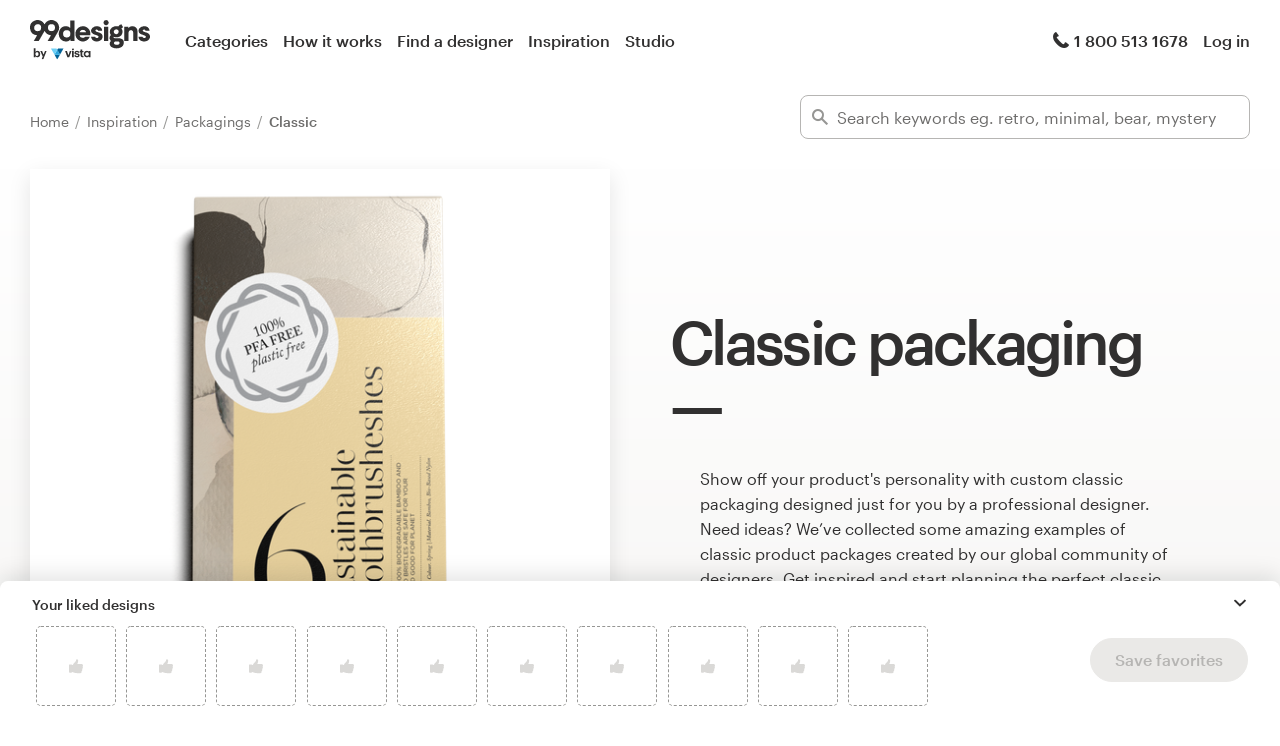

--- FILE ---
content_type: text/html; charset=utf-8
request_url: https://99designs.com/inspiration/packaging/classic
body_size: 53148
content:
<!DOCTYPE html>
<html lang="en-us">
    <head>
        <meta charset="utf-8">


<title>Classic Packaging Ideas - 81+ Best Classic Packaging Designs In 2026 | 99designs</title>

<meta name="description" content="Looking for classic packaging design? We&#39;ve collected the best examples of packaging ideas, designs &amp; images from the 99designs global design community. Get inspired and plan your custom classic package design today." />
<meta name="keywords" content="" />
<meta name="apple-mobile-web-app-title" content="99designs" />
<meta name="slack-app-id" content="A2D02016F" />
<meta property="fb:app_id" content="51230776953" />

<meta property="og:title" content="Classic Packaging Ideas - 81+ Best Classic Packaging Designs In 2026 | 99designs" />
<meta property="og:description" content="Looking for classic packaging design? We&#39;ve collected the best examples of packaging ideas, designs &amp; images from the 99designs global design community. Get inspired and plan your custom classic package design today." />
<meta property="og:url" content="https://99designs.com/inspiration/packaging/classic" />
<meta property="og:type" content="website" />
<meta property="og:site_name" content="99designs" />

<meta name="twitter:card" content="summary">
<meta name="twitter:site" content="@99designs">
<meta name="twitter:title" content="Classic Packaging Ideas - 81+ Best Classic Packaging Designs In 2026 | 99designs">
<meta name="twitter:description" content="Looking for classic packaging design? We&#39;ve collected the best examples of packaging ideas, designs &amp; images from the 99designs global design community. Get inspired and plan your custom classic package design today.">

        <link rel="alternate" hreflang="en" href="https://99designs.com/inspiration/packaging/classic" />
        <link rel="alternate" hreflang="x-default" href="https://99designs.com/inspiration/packaging/classic" />


    <link rel="canonical" href="https://99designs.com/inspiration/packaging/classic" />

<link rel="mask-icon" href="/pinned-tab-icon.svg" color="#fe5f50" />
<link rel="apple-touch-icon" href="/touch-icon-iphone.png" />
<link rel="apple-touch-icon" sizes="76x76" href="/touch-icon-ipad.png" />
<link rel="apple-touch-icon" sizes="120x120" href="/touch-icon-iphone-retina.png" />
<link rel="apple-touch-icon" sizes="152x152" href="/touch-icon-ipad-retina.png" />



        <meta property="og:image" content="https://99designs.com/og-image.png" />
<meta property="og:image:alt" content="99designs logo with a blue background, surrounded by whales and narwhals">
<meta property="og:image:type" content="image/png" />
<meta property="og:image:width" content="1200" />
<meta property="og:image:height" content="630" />

<meta name="twitter:image" content="https://99designs.com/og-image.png" />
<meta name="twitter:image:alt" content="99designs logo with a blue background, surrounded by whales and narwhals" />

<link rel="image_src" href="https://99designs.com/og-image.png" />


    
    <meta name="viewport" content="width=device-width, initial-scale=1">
    <meta http-equiv="cleartype" content="on">
    <meta http-equiv="X-UA-Compatible" content="IE=edge,chrome=1">
    <meta http-equiv="X-UA-TextLayoutMetrics" content="natural" />
    <meta http-equiv="Accept-CH" content="DPR, Viewport-Width, Width">
    <meta name="format-detection" content="telephone=no">
    <meta name="apple-mobile-web-app-title" content="99designs" />
    <meta name="author" content="99designs" />

    <link rel="icon" sizes="16x16 32x32" href="/favicon.ico" />

        <link rel="preload" as="font" crossorigin="crossorigin" type="font/woff2" href="https://assets.99static.com/shared/fonts/Graphik-Medium.woff2" />
        <link rel="preload" as="font" crossorigin="crossorigin" type="font/woff2" href="https://assets.99static.com/shared/fonts/Graphik-Regular.woff2" />

    <link rel="stylesheet" media="screen" href="https://assets.99static.com/start/assets/css/layout-91e9e696.css" />

        <link rel="stylesheet" media="screen" href="https://assets.99static.com/start/assets/css/inspiration-dba73c9f.css" />


    <script>window.CDN_URL = "https://assets.99static.com/start/assets"</script>

        <script src="//d2wy8f7a9ursnm.cloudfront.net/v6/bugsnag.min.js"></script>
    <script>
        window.bugsnagClient = bugsnag("7d9134ec5729e1bb7d151c664a0591f9")
    </script>

<script>

bugsnagClient.metaData = {
    experiments: {"adminTagMessages":{"variant":"enabled","version":"1"},"bookCareConsultationForLogoProjects":{"variant":"enabled","version":"1"},"brandGuideProduct":{"variant":"disabled","version":"1"},"completedProjectPage":{"variant":"enabled","version":"1"},"contestsConciergeUpgradeTile":{"variant":"enabled","version":"1"},"cookieConsent":{"variant":"enabled","version":"1"},"enableAIPreferenceForContests":{"variant":"enabled","version":"1"},"enableBusinessCardPrintOption":{"variant":"enabled","version":"1"},"enableNewBrandStarterAndLaunchPacks":{"variant":"enabled","version":"1"},"handoverDownloadFileVistaPrintModal":{"variant":"vistaUseMyLogo","version":"1"},"hyperwallet":{"variant":"enabled","version":"1"},"hyperwalletPreMigration":{"variant":"enabled","version":"1"},"inspirationV2":{"variant":"enabled","version":"1"},"localizedTax":{"variant":"enabled","version":"1"},"projectStages":{"variant":"enabled","version":"1"},"projectsDdoMicrofrontend":{"variant":"enabled","version":"1"},"ratingsOnProductDetailsPage":{"variant":"enabled","version":"1"},"taxService":{"variant":"enabled","version":"1"},"taxServiceInContests":{"variant":"enabled","version":"1"},"vistaprintCategory":{"variant":"enabled","version":"1"},"visualStylesApplicationSorting":{"variant":"enabled","version":"1"}},
};

bugsnagClient.beforeSend = function(payload) {
    var blacklistedErrors = [
        // http://stackoverflow.com/questions/5913978/cryptic-script-error-reported-in-javascript-in-chrome-and-firefox
        /^Script error.$/,

        // http://stackoverflow.com/questions/1087518/firefox-error-loading-script
        /^Error loading script$/,

        // Script failed to load - generally happens during deployments
        /\[object HTMLScriptElement\]/,

        // Sirefef Windows Malware
        /priamjQuery is not defined/,

        // Chrome extensions
        // https://developer.chrome.com/extensions/storage.html
        /^TypeError: Cannot read property \'local\' of undefined$/,

        // 3rd party toolbar http://toolbar.conduit.com/
        /conduitPage/,
        /EBCallBackMessageReceived/,

        // 3rd party toolbar http://www.dealply.com/
        /DealPly/,

        // The Tale of an Unfindable JS Error http://blog.errorception.com/2012/03/tale-of-unfindable-js-error.html
        /originalCreateNotification/,
        /atomicFindClose/,
        /jid1-ejhbjdxm9zr4tq/,
        /miscellaneous_bindings/,

        // Firefox
        // Extension errors https://support.mozilla.org/en-US/questions/942331
        /Error: syntax error/,

        // UC browser
        // https://github.com/bugsnag/bugsnag-js/issues/186
        /__show__deepen/,

        // IE8
        // http://support.microsoft.com/kb/2688188
        /Invalid pointer/,

        // IE10
        // Local storage permissions https://github.com/meteor/meteor/issues/1291
        /Access is denied/,

        // others
        /QuotaExceededError/,
        /Idle connections will be closed/,
    ];

    // only log the error if it doesn't match any blacklisted error
    return !blacklistedErrors.some(function(regexp) {
        return regexp.test(payload.message);
    });
}
</script>



    <script src="/accounts/accounts.js?segment_key=uGchVqH1N7u7wLNJcBCRg1oIO9Gl6Lpa"></script>


        <script src="https://assets.99static.com/start/assets/js/en-US/common/vendor-ccb6780b0a55f8e2898e.js"></script>

    <script type="text/javascript">
    var dataLayer = dataLayer || [];
    dataLayer.push({"isAdmin":false,"isDesigner":false,"isCustomer":false,"affiliateCode":null,"isStart":true,"googleAnalyticsDomain":".99designs.com","googleAnalyticsCode":"UA-3528448-1"});
</script>


    <script>
  (function(h,o,u,n,d) {
    h=h[d]=h[d]||{q:[],onReady:function(c){h.q.push(c)}}
    d=o.createElement(u);d.async=1;d.src=n
    n=o.getElementsByTagName(u)[0];n.parentNode.insertBefore(d,n)
  })(window,document,'script','https://www.datadoghq-browser-agent.com/datadog-rum-v3.js','DD_RUM')
  DD_RUM.onReady(function() {
    DD_RUM.init({
        clientToken: 'pub6018e8cb8a18333f9e53d38127373112',
        applicationId: 'c1009a05-84a7-46ed-9e3d-f5da1129952f',
        site: 'datadoghq.com',
        service:'start',
        env:'prod',
        version: '1.0.0',
        sampleRate: 3,
        trackInteractions: true,
    })
  })
</script>


                    <script>
                    window.inspirationCollector = 'enabled';
                    window.isUserLoggedIn = false
                </script>
                <script src="https://assets.99static.com/microfrontends/en/inspiration-collector.js"></script>


    
</head>


    <body class="sl_notranslate">
        





<div data-promo-bar="true" data-oc-name="left right" data-globalnavui="true" data-globalnavui-userrole="logged-out" data-trackable-section="off-canvas-nav" data-oc-offset-admin-bar="true" class="oc-wrapper ">
    <div class="oc-content--main" data-oc-canvas="left right">
            <div
                data-promo-bar
                data-promo-bar-endpoint="/noticebar"
                data-hidden
                data-use-carousel-color
            ></div>
        
    <div class="app max--widescreen">
        <div class="app__header">
            <header class="site-header site-header--static site-header--signed-out"
  ><div class="site-header__inner1"
    ><div class="site-header__inner2"
      ><div class="site-header__item site-header__item--left-oc-trigger"
        ><button
          class="site-header__left-oc-trigger"
          type="button"
          data-oc-trigger="left"
          aria-label="Menu"
        ></button></div
      ><div class="site-header__item site-header__item--branding"
        ><a class="site-header__site-logo" href="/" title="99designs by Vista"
          ><div
            class="site-header__site-logo__image site-header__site-logo__image--en"
            aria-label="99designs by Vista"
          ></div></a></div
      ><div class="site-header__item site-header__item--primary-navigation"
        ><div class="top-level-nav"
          ><div class="top-level-nav__item"
            ><a class="top-level-nav__item__link" href="/categories"
              >Categories</a
            ></div
          ><div class="top-level-nav__item"
            ><a class="top-level-nav__item__link" href="/how-it-works"
              >How it works</a
            ></div
          ><div class="top-level-nav__item"
            ><a class="top-level-nav__item__link" href="/designers/search"
              >Find a designer</a
            ></div
          ><div class="top-level-nav__item"
            ><a class="top-level-nav__item__link" href="/discover"
              >Inspiration</a
            ></div
          ><div class="top-level-nav__item"
            ><a class="top-level-nav__item__link" href="/pro/studio"
              >Studio</a
            ></div
          ></div
        ></div
      ><div class="site-header__item site-header__item--secondary-navigation"
        ><div class="top-level-nav"
          ><div class="top-level-nav__item"
            ><a class="top-level-nav__item__link" href="/help"
              ><span
                class="icon icon--hidden-for-special-breakpoint icon--offset-right icon--inline icon--phone-1"
              ></span
              >1 800 513 1678</a
            ></div
          ></div
        ></div
      ><div class="site-header__item site-header__item--account-navigation"
        ><div class="top-level-nav"
          ><div class="top-level-nav__item top-level-nav__item--first"
            ><a
              class="top-level-nav__item__link SMOKETEST_login_link"
              href="/login"
              data-globalnavui-loginlink="data-globalnavui-loginlink"
              >Log in</a
            ></div
          ></div
        ></div
      ><div class="site-header__item site-header__item--right-oc-trigger"
        ><div class="top-level-nav"
          ><div class="top-level-nav__item top-level-nav__item--first"
            ><a
              class="top-level-nav__item__link SMOKETEST_login_link"
              href="/login"
              data-globalnavui-loginlink="data-globalnavui-loginlink"
              >Log in</a
            ></div
          ></div
        ></div
      ></div
    ></div
  ></header
>

        </div>

        <div class="app__content">
            <div class="row">
                <div class="column">
                    <div class="inspiration-search-hero">
                        <div class="row">
                            <div class="column">
                                
<script type="application/ld+json">{"@context":"https://schema.org/","@type":"BreadcrumbList","itemListElement":[{"@type":"ListItem","position":1,"name":"Home","item":"https://99designs.com/"},{"@type":"ListItem","position":2,"name":"Inspiration","item":"https://99designs.com/inspiration"},{"@type":"ListItem","position":3,"name":"Packagings","item":"https://99designs.com/inspiration/packaging"},{"@type":"ListItem","position":4,"name":"Classic","item":"https://99designs.com/inspiration/packaging/classic"}]}</script>

<ul class="breadcrumbs">
        <li class="breadcrumbs__item">
                <a class="breadcrumbs__item__link" href="/">
                    Home
                </a>
        </li>
        <li class="breadcrumbs__item">
                <a class="breadcrumbs__item__link" href="/inspiration">
                    Inspiration
                </a>
        </li>
        <li class="breadcrumbs__item">
                <a class="breadcrumbs__item__link" href="/inspiration/packaging">
                    Packagings
                </a>
        </li>
        <li class="breadcrumbs__item">
                <span class="breadcrumbs__item__page">
                    Classic
                <span>
        </li>
</ul>

                            </div>
                        </div>

                        <div class="inspiration-search-hero__bar">
                            <div class="field field--icon-label" data-inspiration-searcher data-inspiration-searcher-location=inspiration>
    <div class="field__input">
        <label class="field__title">
            <span class="icon icon--search-1"></span>
        </label>
        <input type="text"
            value=""
            placeholder="Search keywords eg. retro, minimal, bear, mystery"
            class="input-text tag-editor__input"
            data-search-input />
    </div>
    <div data-tag-suggestions class="field__input-dropdown">
        <ul class="tag-suggestions tag-suggestions--light tag-suggestions--borderless tag-suggestions--shadow" data-tag-suggestions-list></ul>
    </div>
</div>

                        </div>
                    </div>
                </div>
            </div>

                
<div class="hero-layout hero-layout--mobile-padding hero-layout--extra-large">
    
        <div class="row">
            <div class="column">
                
<div class="content-side-feature content-side-feature--no-margin-top content-side-feature--no-mobile-horizontal-padding">
    
    <div class="content-side-feature__top">
        <div class="content-side-feature__top__content">
                                    <h1 class="heading heading--h0 heading--with-divider">Classic packaging</h1>

        </div>
    </div>
    <div class="content-side-feature__side">
        <div class="content-side-feature__side__content">
                                    


<figure
    class="design-figure design-figure--inspiration-hero design-figure--with-shadow-medium design-figure--attribution-right design-figure--attribution-margin-top"
    
>
    <div class="design-figure__image-container">
        <img class="design-figure__image-container__image" alt="Classic packaging with the title &#39;Sustainable ToothBrushes&#39;" title="Sustainable ToothBrushes" src="https://images-platform.99static.com//P8BuWJ32NMyA1czpx3-Kl5pF9T0=/0x0:1500x1500/fit-in/590x590/99designs-contests-attachments/132/132186/attachment_132186539" />


            <div class="design-figure__image-container__additional_content">
                
            </div>
    </div>
        <figcaption class="design-figure__attribution">
            <span class="attribution attribution--small">
                
<div class="attribution attribution--small">
    <div class="attribution__text">
            <span data-attribution-popup data-designer-name="Ideera" data-designer-id="2101990">
                by <button class="button--link display-name display-name--link-subtle attribution attribution--small" data-popup-trigger>Ideera</button>
                <span data-popup></span>
            </span>

    </div>
</div>

            </span>
        </figcaption>
</figure>



        </div>
    </div>
    <div class="content-side-feature__bottom">
        <div class="content-side-feature__bottom__content">
                                    <p class="paragraph paragraph--narrow-widescreen paragraph--root paragraph--offset">
                            Show off your product's personality with custom classic packaging designed just for you by a professional designer. Need ideas? We’ve collected some amazing examples of classic product packages created by our global community of designers. Get inspired and start planning the perfect classic <a href="/product-packaging-design" class="link">packaging design</a> today.
                        </p>

        </div>
    </div>
</div>
            </div>
        </div>

</div>

            
<section class="section section--small-bottom">
    
                <div class="row">
                    <div class="column">
                        <div class="matrix matrix--of-one-small matrix--of-two-medium matrix--of-three-normal matrix--of-three-large matrix--offset-top">
                                <div class="matrix__item" >
                                    <div class="mediabox mediabox--meta-large-icon" data-likeable-design=2032623 data-likeable-design-designer_id=895578 data-likeable-design-category_key=product-packaging-design data-likeable-design-industry_key=food>
    <div class="mediabox__media">
        <div class="design-card design-card--lazyload design-card--relative design-card--collapse design-card--meta-bottom design-card--meta-background-fade design-card--with-background" style="color: rgba(28, 27, 26, 0.8);" data-design-card>
            <img class="design-card__image lazyload" data-src="https://images-platform.99static.com//8BHecW16r1YuccJkGAlbMXK2JGE=/0x13886:5209x19106/fit-in/500x500/projects-files/146/14635/1463516/8e28a012-4f67-4ad2-ac3f-d78993878498.jpg" alt="Classic packaging with the title &#39;Label design for Keto Cask drinks&#39;" width="372px" height="372px" />
            <div class="spinner spinner--large spinner--centered"></div>
            <script type="application/ld+json">{"@context":"https://schema.org","@type":"ImageObject","url":"https://images-platform.99static.com//8BHecW16r1YuccJkGAlbMXK2JGE=/0x13886:5209x19106/fit-in/500x500/projects-files/146/14635/1463516/8e28a012-4f67-4ad2-ac3f-d78993878498.jpg","width":"500px","height":"500px","name":"Label design for Keto Cask drinks","description":"Modern, refreshing and tasty design for a line of keto drinks.","sourceOrganization":"99designs"}</script>
            <div class="design-card__meta">
                <a class="design-card__meta__cta" href="/profiles/895578/designs/2032623">
                    <div class="design-card__meta__cta__content">
                        <div class="design-card__meta__cta__content__text">
                            <p class="paragraph paragraph--bold paragraph--no-margin" data-ellipsize>Label design for Keto Cask drinks</p>
                            <p class="paragraph paragraph--no-margin" data-ellipsize>Modern, refreshing and tasty design for a line of keto drinks.</p>
                        </div>
                    </div>
                </a>
            </div>
        </div>
    </div>
    <div class="mediabox__meta-data">
        <div class="mediabox__meta mediabox__meta--3">
            
<div class="attribution attribution--small">
    <div class="attribution__text">
            <span data-attribution-popup data-designer-name="Moxie Mason" data-designer-id="895578">
                by <button class="button--link display-name display-name--link-subtle attribution attribution--small" data-popup-trigger>Moxie Mason</button>
                <span data-popup></span>
            </span>

    </div>
</div>

        </div>
        <div class="mediabox__meta mediabox__meta--1">
        <div data-detached-dropdown data-detached-dropdown-location="down-left">
            <button class="mediabox__meta__action" data-likeable-design-like-button data-detached-dropdown-trigger>
                <span class="icon icon--like-1 icon--softer"></span>
            </button>
            <span class="mediabox__meta__action-label" data-likeable-design-like-count >25</span>

            <div data-detached-dropdown-content id="2032623">
            <div data-detached-dropdown-content-inner>
             <div class="save-favorites"> Please click save favorites before adding more liked designs </div>
             </div>
            </div>
          </div>
        </div>
    </div>
</div>

                                </div>
                                <div class="matrix__item" >
                                    <div class="mediabox mediabox--meta-large-icon" data-likeable-design=1239184 data-likeable-design-designer_id=1805919 data-likeable-design-category_key=product-packaging-design data-likeable-design-industry_key=food>
    <div class="mediabox__media">
        <div class="design-card design-card--lazyload design-card--relative design-card--collapse design-card--meta-bottom design-card--meta-background-fade design-card--with-background" style="color: rgba(28, 27, 26, 0.8);" data-design-card>
            <img class="design-card__image lazyload" data-src="https://images-platform.99static.com//H51HtI1UpFoSSykW4NrXZ2l8GhE=/207x353:1395x1541/fit-in/500x500/projects-files/42/4251/425137/7e3c76fe-bf27-4d9e-a077-442041ebe476.jpg" alt="Classic packaging with the title &#39;Elegant Label Design for English Toffee Vodka Liqueur&#39;" width="372px" height="372px" />
            <div class="spinner spinner--large spinner--centered"></div>
            <script type="application/ld+json">{"@context":"https://schema.org","@type":"ImageObject","url":"https://images-platform.99static.com//H51HtI1UpFoSSykW4NrXZ2l8GhE=/207x353:1395x1541/fit-in/500x500/projects-files/42/4251/425137/7e3c76fe-bf27-4d9e-a077-442041ebe476.jpg","width":"500px","height":"500px","name":"Elegant Label Design for English Toffee Vodka Liqueur","description":"Another genteel design for English Spirit Distillery.  The main concept was to reflect the old-fashioned recipe of the spirit. ","sourceOrganization":"99designs"}</script>
            <div class="design-card__meta">
                <a class="design-card__meta__cta" href="/profiles/1805919/designs/1239184">
                    <div class="design-card__meta__cta__content">
                        <div class="design-card__meta__cta__content__text">
                            <p class="paragraph paragraph--bold paragraph--no-margin" data-ellipsize>Elegant Label Design for English Toffee Vodka Liqueur</p>
                            <p class="paragraph paragraph--no-margin" data-ellipsize>Another genteel design for English Spirit Distillery.  The main concept was to reflect the old-fashioned recipe of the spirit. </p>
                        </div>
                    </div>
                </a>
            </div>
        </div>
    </div>
    <div class="mediabox__meta-data">
        <div class="mediabox__meta mediabox__meta--3">
            
<div class="attribution attribution--small">
    <div class="attribution__text">
            <span data-attribution-popup data-designer-name="Kirill D." data-designer-id="1805919">
                by <button class="button--link display-name display-name--link-subtle attribution attribution--small" data-popup-trigger>Kirill D.</button>
                <span data-popup></span>
            </span>

    </div>
</div>

        </div>
        <div class="mediabox__meta mediabox__meta--1">
        <div data-detached-dropdown data-detached-dropdown-location="down-left">
            <button class="mediabox__meta__action" data-likeable-design-like-button data-detached-dropdown-trigger>
                <span class="icon icon--like-1 icon--softer"></span>
            </button>
            <span class="mediabox__meta__action-label" data-likeable-design-like-count >61</span>

            <div data-detached-dropdown-content id="1239184">
            <div data-detached-dropdown-content-inner>
             <div class="save-favorites"> Please click save favorites before adding more liked designs </div>
             </div>
            </div>
          </div>
        </div>
    </div>
</div>

                                </div>
                                <div class="matrix__item" >
                                    <div class="mediabox mediabox--meta-large-icon" data-likeable-design=1464670 data-likeable-design-designer_id=1064875 data-likeable-design-category_key=product-packaging-design data-likeable-design-industry_key=animals>
    <div class="mediabox__media">
        <div class="design-card design-card--lazyload design-card--relative design-card--collapse design-card--meta-bottom design-card--meta-background-fade design-card--with-background" style="color: rgba(28, 27, 26, 0.8);" data-design-card>
            <img class="design-card__image lazyload" data-src="https://images-platform.99static.com//52E8up5mmmoBNoojp03HDXC43ng=/159x122:1839x1802/fit-in/500x500/99designs-contests-attachments/109/109404/attachment_109404563" alt="Classic packaging with the title &#39;Premuim Dog Snack Packet&#39;" width="372px" height="372px" />
            <div class="spinner spinner--large spinner--centered"></div>
            <script type="application/ld+json">{"@context":"https://schema.org","@type":"ImageObject","url":"https://images-platform.99static.com//52E8up5mmmoBNoojp03HDXC43ng=/159x122:1839x1802/fit-in/500x500/99designs-contests-attachments/109/109404/attachment_109404563","width":"500px","height":"500px","name":"Premuim Dog Snack Packet","description":"Dog snack pouch design with bold and luxurious concept. ","sourceOrganization":"99designs"}</script>
            <div class="design-card__meta">
                <a class="design-card__meta__cta" href="/profiles/1064875/designs/1464670">
                    <div class="design-card__meta__cta__content">
                        <div class="design-card__meta__cta__content__text">
                            <p class="paragraph paragraph--bold paragraph--no-margin" data-ellipsize>Premuim Dog Snack Packet</p>
                            <p class="paragraph paragraph--no-margin" data-ellipsize>Dog snack pouch design with bold and luxurious concept. </p>
                        </div>
                    </div>
                </a>
            </div>
        </div>
    </div>
    <div class="mediabox__meta-data">
        <div class="mediabox__meta mediabox__meta--3">
            
<div class="attribution attribution--small">
    <div class="attribution__text">
            <span data-attribution-popup data-designer-name="Mahmoud Shahin" data-designer-id="1064875">
                by <button class="button--link display-name display-name--link-subtle attribution attribution--small" data-popup-trigger>Mahmoud Shahin</button>
                <span data-popup></span>
            </span>

    </div>
</div>

        </div>
        <div class="mediabox__meta mediabox__meta--1">
        <div data-detached-dropdown data-detached-dropdown-location="down-left">
            <button class="mediabox__meta__action" data-likeable-design-like-button data-detached-dropdown-trigger>
                <span class="icon icon--like-1 icon--softer"></span>
            </button>
            <span class="mediabox__meta__action-label" data-likeable-design-like-count >52</span>

            <div data-detached-dropdown-content id="1464670">
            <div data-detached-dropdown-content-inner>
             <div class="save-favorites"> Please click save favorites before adding more liked designs </div>
             </div>
            </div>
          </div>
        </div>
    </div>
</div>

                                </div>
                                <div class="matrix__item" >
                                    <div class="mediabox mediabox--meta-large-icon" data-likeable-design=1170315 data-likeable-design-designer_id=1714073 data-likeable-design-category_key=product-packaging-design data-likeable-design-industry_key=retail>
    <div class="mediabox__media">
        <div class="design-card design-card--lazyload design-card--relative design-card--collapse design-card--meta-bottom design-card--meta-background-fade design-card--with-background" style="color: rgba(28, 27, 26, 0.8);" data-design-card>
            <img class="design-card__image lazyload" data-src="https://images-platform.99static.com//jTV180nTobDRhRv5oC0nNvgmYBY=/111x30:1875x1794/fit-in/500x500/99designs-contests-attachments/95/95720/attachment_95720675" alt="Classic packaging with the title &#39;Label and Packaging Design for Candles&#39;" width="372px" height="372px" />
            <div class="spinner spinner--large spinner--centered"></div>
            <script type="application/ld+json">{"@context":"https://schema.org","@type":"ImageObject","url":"https://images-platform.99static.com//jTV180nTobDRhRv5oC0nNvgmYBY=/111x30:1875x1794/fit-in/500x500/99designs-contests-attachments/95/95720/attachment_95720675","width":"500px","height":"500px","name":"Label and Packaging Design for Candles","description":"","sourceOrganization":"99designs"}</script>
            <div class="design-card__meta">
                <a class="design-card__meta__cta" href="/profiles/1714073/designs/1170315">
                    <div class="design-card__meta__cta__content">
                        <div class="design-card__meta__cta__content__text">
                            <p class="paragraph paragraph--bold paragraph--no-margin" data-ellipsize>Label and Packaging Design for Candles</p>
                            <p class="paragraph paragraph--no-margin" data-ellipsize></p>
                        </div>
                    </div>
                </a>
            </div>
        </div>
    </div>
    <div class="mediabox__meta-data">
        <div class="mediabox__meta mediabox__meta--3">
            
<div class="attribution attribution--small">
    <div class="attribution__text">
            <span data-attribution-popup data-designer-name="bow wow wow" data-designer-id="1714073">
                by <button class="button--link display-name display-name--link-subtle attribution attribution--small" data-popup-trigger>bow wow wow</button>
                <span data-popup></span>
            </span>

    </div>
</div>

        </div>
        <div class="mediabox__meta mediabox__meta--1">
        <div data-detached-dropdown data-detached-dropdown-location="down-left">
            <button class="mediabox__meta__action" data-likeable-design-like-button data-detached-dropdown-trigger>
                <span class="icon icon--like-1 icon--softer"></span>
            </button>
            <span class="mediabox__meta__action-label" data-likeable-design-like-count >10</span>

            <div data-detached-dropdown-content id="1170315">
            <div data-detached-dropdown-content-inner>
             <div class="save-favorites"> Please click save favorites before adding more liked designs </div>
             </div>
            </div>
          </div>
        </div>
    </div>
</div>

                                </div>
                                <div class="matrix__item" >
                                    <div class="mediabox mediabox--meta-large-icon" data-likeable-design=945710 data-likeable-design-designer_id=1729434 data-likeable-design-category_key=product-packaging-design data-likeable-design-industry_key=food>
    <div class="mediabox__media">
        <div class="design-card design-card--lazyload design-card--relative design-card--collapse design-card--meta-bottom design-card--meta-background-fade design-card--with-background" style="color: rgba(28, 27, 26, 0.8);" data-design-card>
            <img class="design-card__image lazyload" data-src="https://images-platform.99static.com//b5c039QzWoLTSa1FehQyqBXgf6o=/0x1679:2040x3719/fit-in/500x500/99designs-contests-attachments/87/87255/attachment_87255018" alt="Classic packaging with the title &#39;Chia Vida Total&#39;" width="372px" height="372px" />
            <div class="spinner spinner--large spinner--centered"></div>
            <script type="application/ld+json">{"@context":"https://schema.org","@type":"ImageObject","url":"https://images-platform.99static.com//b5c039QzWoLTSa1FehQyqBXgf6o=/0x1679:2040x3719/fit-in/500x500/99designs-contests-attachments/87/87255/attachment_87255018","width":"500px","height":"500px","name":"Chia Vida Total","description":"Is a gourmet oil with similar uses to olive oil, its biggest differentiator is that it contains very high levels of Omega 3, extra virgin and organic.","sourceOrganization":"99designs"}</script>
            <div class="design-card__meta">
                <a class="design-card__meta__cta" href="/profiles/1729434/designs/945710">
                    <div class="design-card__meta__cta__content">
                        <div class="design-card__meta__cta__content__text">
                            <p class="paragraph paragraph--bold paragraph--no-margin" data-ellipsize>Chia Vida Total</p>
                            <p class="paragraph paragraph--no-margin" data-ellipsize>Is a gourmet oil with similar uses to olive oil, its biggest differentiator is that it contains very high levels of Omega 3, extra virgin and organic.</p>
                        </div>
                    </div>
                </a>
            </div>
        </div>
    </div>
    <div class="mediabox__meta-data">
        <div class="mediabox__meta mediabox__meta--3">
            
<div class="attribution attribution--small">
    <div class="attribution__text">
            <span data-attribution-popup data-designer-name="KisaDesign" data-designer-id="1729434">
                by <button class="button--link display-name display-name--link-subtle attribution attribution--small" data-popup-trigger>KisaDesign</button>
                <span data-popup></span>
            </span>

    </div>
</div>

        </div>
        <div class="mediabox__meta mediabox__meta--1">
        <div data-detached-dropdown data-detached-dropdown-location="down-left">
            <button class="mediabox__meta__action" data-likeable-design-like-button data-detached-dropdown-trigger>
                <span class="icon icon--like-1 icon--softer"></span>
            </button>
            <span class="mediabox__meta__action-label" data-likeable-design-like-count >2</span>

            <div data-detached-dropdown-content id="945710">
            <div data-detached-dropdown-content-inner>
             <div class="save-favorites"> Please click save favorites before adding more liked designs </div>
             </div>
            </div>
          </div>
        </div>
    </div>
</div>

                                </div>
                                <div class="matrix__item" >
                                    <div class="mediabox mediabox--meta-large-icon" data-likeable-design=1864352 data-likeable-design-designer_id=2744386 data-likeable-design-category_key=product-packaging-design data-likeable-design-industry_key=retail>
    <div class="mediabox__media">
        <div class="design-card design-card--lazyload design-card--relative design-card--collapse design-card--meta-bottom design-card--meta-background-fade design-card--with-background" style="color: rgba(28, 27, 26, 0.8);" data-design-card>
            <img class="design-card__image lazyload" data-src="https://images-platform.99static.com//uHoU9dNJ0aefb2FYZRttmKWgNoY=/0x0:4500x4500/fit-in/500x500/projects-files/110/11035/1103572/0deccc75-4002-454a-8898-5c661690c12d.png" alt="Classic packaging with the title &#39;The last Fly Swatter you will ever need - Dr.Killigans Fly Swatter packaging design&#39;" width="372px" height="372px" />
            <div class="spinner spinner--large spinner--centered"></div>
            <script type="application/ld+json">{"@context":"https://schema.org","@type":"ImageObject","url":"https://images-platform.99static.com//uHoU9dNJ0aefb2FYZRttmKWgNoY=/0x0:4500x4500/fit-in/500x500/projects-files/110/11035/1103572/0deccc75-4002-454a-8898-5c661690c12d.png","width":"500px","height":"500px","name":"The last Fly Swatter you will ever need - Dr.Killigans Fly Swatter packaging design","description":"A Bold \u0026 Classy Fly Swatter that is entirely made out of the leather, quality materials and durable so it can last for years.","sourceOrganization":"99designs"}</script>
            <div class="design-card__meta">
                <a class="design-card__meta__cta" href="/profiles/2744386/designs/1864352">
                    <div class="design-card__meta__cta__content">
                        <div class="design-card__meta__cta__content__text">
                            <p class="paragraph paragraph--bold paragraph--no-margin" data-ellipsize>The last Fly Swatter you will ever need - Dr.Killigans Fly Swatter packaging design</p>
                            <p class="paragraph paragraph--no-margin" data-ellipsize>A Bold &amp; Classy Fly Swatter that is entirely made out of the leather, quality materials and durable so it can last for years.</p>
                        </div>
                    </div>
                </a>
            </div>
        </div>
    </div>
    <div class="mediabox__meta-data">
        <div class="mediabox__meta mediabox__meta--3">
            
<div class="attribution attribution--small">
    <div class="attribution__text">
            <span data-attribution-popup data-designer-name="cynemes" data-designer-id="2744386">
                by <button class="button--link display-name display-name--link-subtle attribution attribution--small" data-popup-trigger>cynemes</button>
                <span data-popup></span>
            </span>

    </div>
</div>

        </div>
        <div class="mediabox__meta mediabox__meta--1">
        <div data-detached-dropdown data-detached-dropdown-location="down-left">
            <button class="mediabox__meta__action" data-likeable-design-like-button data-detached-dropdown-trigger>
                <span class="icon icon--like-1 icon--softer"></span>
            </button>
            <span class="mediabox__meta__action-label" data-likeable-design-like-count >4</span>

            <div data-detached-dropdown-content id="1864352">
            <div data-detached-dropdown-content-inner>
             <div class="save-favorites"> Please click save favorites before adding more liked designs </div>
             </div>
            </div>
          </div>
        </div>
    </div>
</div>

                                </div>
                                <div class="matrix__item" >
                                    <div class="mediabox mediabox--meta-large-icon" data-likeable-design=2048282 data-likeable-design-designer_id=2101990 data-likeable-design-category_key=product-packaging-design data-likeable-design-industry_key=retail>
    <div class="mediabox__media">
        <div class="design-card design-card--lazyload design-card--relative design-card--collapse design-card--meta-bottom design-card--meta-background-fade design-card--with-background" style="color: rgba(28, 27, 26, 0.8);" data-design-card>
            <img class="design-card__image lazyload" data-src="https://images-platform.99static.com//uW_iCqJljwiWTJVkUmS70r8y1Y4=/0x0:1926x1926/fit-in/500x500/99designs-contests-attachments/132/132179/attachment_132179189" alt="Classic packaging with the title &#39;Sustainable ToothBrushes&#39;" width="372px" height="372px" />
            <div class="spinner spinner--large spinner--centered"></div>
            <script type="application/ld+json">{"@context":"https://schema.org","@type":"ImageObject","url":"https://images-platform.99static.com//uW_iCqJljwiWTJVkUmS70r8y1Y4=/0x0:1926x1926/fit-in/500x500/99designs-contests-attachments/132/132179/attachment_132179189","width":"500px","height":"500px","name":"Sustainable ToothBrushes","description":"Package can look classy if treated well","sourceOrganization":"99designs"}</script>
            <div class="design-card__meta">
                <a class="design-card__meta__cta" href="/profiles/2101990/designs/2048282">
                    <div class="design-card__meta__cta__content">
                        <div class="design-card__meta__cta__content__text">
                            <p class="paragraph paragraph--bold paragraph--no-margin" data-ellipsize>Sustainable ToothBrushes</p>
                            <p class="paragraph paragraph--no-margin" data-ellipsize>Package can look classy if treated well</p>
                        </div>
                    </div>
                </a>
            </div>
        </div>
    </div>
    <div class="mediabox__meta-data">
        <div class="mediabox__meta mediabox__meta--3">
            
<div class="attribution attribution--small">
    <div class="attribution__text">
            <span data-attribution-popup data-designer-name="Ideera" data-designer-id="2101990">
                by <button class="button--link display-name display-name--link-subtle attribution attribution--small" data-popup-trigger>Ideera</button>
                <span data-popup></span>
            </span>

    </div>
</div>

        </div>
        <div class="mediabox__meta mediabox__meta--1">
        <div data-detached-dropdown data-detached-dropdown-location="down-left">
            <button class="mediabox__meta__action" data-likeable-design-like-button data-detached-dropdown-trigger>
                <span class="icon icon--like-1 icon--softer"></span>
            </button>
            <span class="mediabox__meta__action-label" data-likeable-design-like-count >0</span>

            <div data-detached-dropdown-content id="2048282">
            <div data-detached-dropdown-content-inner>
             <div class="save-favorites"> Please click save favorites before adding more liked designs </div>
             </div>
            </div>
          </div>
        </div>
    </div>
</div>

                                </div>
                                <div class="matrix__item" >
                                    <div class="mediabox mediabox--meta-large-icon" data-likeable-design=2130066 data-likeable-design-designer_id=2802192 data-likeable-design-category_key=product-packaging-design data-likeable-design-industry_key=food>
    <div class="mediabox__media">
        <div class="design-card design-card--lazyload design-card--relative design-card--collapse design-card--meta-bottom design-card--meta-background-fade design-card--with-background" style="color: rgba(28, 27, 26, 0.8);" data-design-card>
            <img class="design-card__image lazyload" data-src="https://images-platform.99static.com//szmurqMemRHI7a1WkiLD8338ivs=/233x0:2734x2501/fit-in/500x500/projects-files/166/16633/1663386/a8524a27-e3d9-49d8-92b8-c72c0903c39a.jpeg" alt="Classic packaging with the title &#39;Mailer box &#39;" width="372px" height="372px" />
            <div class="spinner spinner--large spinner--centered"></div>
            <script type="application/ld+json">{"@context":"https://schema.org","@type":"ImageObject","url":"https://images-platform.99static.com//szmurqMemRHI7a1WkiLD8338ivs=/233x0:2734x2501/fit-in/500x500/projects-files/166/16633/1663386/a8524a27-e3d9-49d8-92b8-c72c0903c39a.jpeg","width":"500px","height":"500px","name":"Mailer box ","description":"Mailer box design for moroccan gourmet products","sourceOrganization":"99designs"}</script>
            <div class="design-card__meta">
                <a class="design-card__meta__cta" href="/profiles/2802192/designs/2130066">
                    <div class="design-card__meta__cta__content">
                        <div class="design-card__meta__cta__content__text">
                            <p class="paragraph paragraph--bold paragraph--no-margin" data-ellipsize>Mailer box </p>
                            <p class="paragraph paragraph--no-margin" data-ellipsize>Mailer box design for moroccan gourmet products</p>
                        </div>
                    </div>
                </a>
            </div>
        </div>
    </div>
    <div class="mediabox__meta-data">
        <div class="mediabox__meta mediabox__meta--3">
            
<div class="attribution attribution--small">
    <div class="attribution__text">
            <span data-attribution-popup data-designer-name="Ossobüko Studio" data-designer-id="2802192">
                by <button class="button--link display-name display-name--link-subtle attribution attribution--small" data-popup-trigger>Ossobüko Studio</button>
                <span data-popup></span>
            </span>

    </div>
</div>

        </div>
        <div class="mediabox__meta mediabox__meta--1">
        <div data-detached-dropdown data-detached-dropdown-location="down-left">
            <button class="mediabox__meta__action" data-likeable-design-like-button data-detached-dropdown-trigger>
                <span class="icon icon--like-1 icon--softer"></span>
            </button>
            <span class="mediabox__meta__action-label" data-likeable-design-like-count >8</span>

            <div data-detached-dropdown-content id="2130066">
            <div data-detached-dropdown-content-inner>
             <div class="save-favorites"> Please click save favorites before adding more liked designs </div>
             </div>
            </div>
          </div>
        </div>
    </div>
</div>

                                </div>
                                <div class="matrix__item" >
                                    <div class="mediabox mediabox--meta-large-icon" data-likeable-design=1308065 data-likeable-design-designer_id=689409 data-likeable-design-category_key=product-packaging-design data-likeable-design-industry_key=cosmetics>
    <div class="mediabox__media">
        <div class="design-card design-card--lazyload design-card--relative design-card--collapse design-card--meta-bottom design-card--meta-background-fade design-card--with-background" style="color: rgba(28, 27, 26, 0.8);" data-design-card>
            <img class="design-card__image lazyload" data-src="https://images-platform.99static.com//ugYH_zawpT6a1IjX3VgkswbzYks=/0x0:2000x2000/fit-in/500x500/99designs-contests-attachments/101/101729/attachment_101729829" alt="Classic packaging with the title &#39;logo idea &#39;" width="372px" height="372px" />
            <div class="spinner spinner--large spinner--centered"></div>
            <script type="application/ld+json">{"@context":"https://schema.org","@type":"ImageObject","url":"https://images-platform.99static.com//ugYH_zawpT6a1IjX3VgkswbzYks=/0x0:2000x2000/fit-in/500x500/99designs-contests-attachments/101/101729/attachment_101729829","width":"500px","height":"500px","name":"logo idea ","description":"","sourceOrganization":"99designs"}</script>
            <div class="design-card__meta">
                <a class="design-card__meta__cta" href="/profiles/689409/designs/1308065">
                    <div class="design-card__meta__cta__content">
                        <div class="design-card__meta__cta__content__text">
                            <p class="paragraph paragraph--bold paragraph--no-margin" data-ellipsize>logo idea </p>
                            <p class="paragraph paragraph--no-margin" data-ellipsize></p>
                        </div>
                    </div>
                </a>
            </div>
        </div>
    </div>
    <div class="mediabox__meta-data">
        <div class="mediabox__meta mediabox__meta--3">
            
<div class="attribution attribution--small">
    <div class="attribution__text">
            <span data-attribution-popup data-designer-name="DnO Art" data-designer-id="689409">
                by <button class="button--link display-name display-name--link-subtle attribution attribution--small" data-popup-trigger>DnO Art</button>
                <span data-popup></span>
            </span>

    </div>
</div>

        </div>
        <div class="mediabox__meta mediabox__meta--1">
        <div data-detached-dropdown data-detached-dropdown-location="down-left">
            <button class="mediabox__meta__action" data-likeable-design-like-button data-detached-dropdown-trigger>
                <span class="icon icon--like-1 icon--softer"></span>
            </button>
            <span class="mediabox__meta__action-label" data-likeable-design-like-count >14</span>

            <div data-detached-dropdown-content id="1308065">
            <div data-detached-dropdown-content-inner>
             <div class="save-favorites"> Please click save favorites before adding more liked designs </div>
             </div>
            </div>
          </div>
        </div>
    </div>
</div>

                                </div>
                                <div class="matrix__item" >
                                    <div class="mediabox mediabox--meta-large-icon" data-likeable-design=1597166 data-likeable-design-designer_id=2629685 data-likeable-design-category_key=product-packaging-design data-likeable-design-industry_key=sports>
    <div class="mediabox__media">
        <div class="design-card design-card--lazyload design-card--relative design-card--collapse design-card--meta-bottom design-card--meta-background-fade design-card--with-background" style="color: rgba(28, 27, 26, 0.8);" data-design-card>
            <img class="design-card__image lazyload" data-src="https://images-platform.99static.com//TQejzNtQ8VMUAbLl6NPpWyn0iSQ=/2x1500:2002x3500/fit-in/500x500/99designs-contests-attachments/116/116015/attachment_116015677" alt="Classic packaging with the title &#39;logo and package&#39;" width="372px" height="372px" />
            <div class="spinner spinner--large spinner--centered"></div>
            <script type="application/ld+json">{"@context":"https://schema.org","@type":"ImageObject","url":"https://images-platform.99static.com//TQejzNtQ8VMUAbLl6NPpWyn0iSQ=/2x1500:2002x3500/fit-in/500x500/99designs-contests-attachments/116/116015/attachment_116015677","width":"500px","height":"500px","name":"logo and package","description":"","sourceOrganization":"99designs"}</script>
            <div class="design-card__meta">
                <a class="design-card__meta__cta" href="/profiles/2629685/designs/1597166">
                    <div class="design-card__meta__cta__content">
                        <div class="design-card__meta__cta__content__text">
                            <p class="paragraph paragraph--bold paragraph--no-margin" data-ellipsize>logo and package</p>
                            <p class="paragraph paragraph--no-margin" data-ellipsize></p>
                        </div>
                    </div>
                </a>
            </div>
        </div>
    </div>
    <div class="mediabox__meta-data">
        <div class="mediabox__meta mediabox__meta--3">
            
<div class="attribution attribution--small">
    <div class="attribution__text">
            <span data-attribution-popup data-designer-name="StanBranding" data-designer-id="2629685">
                by <button class="button--link display-name display-name--link-subtle attribution attribution--small" data-popup-trigger>StanBranding</button>
                <span data-popup></span>
            </span>

    </div>
</div>

        </div>
        <div class="mediabox__meta mediabox__meta--1">
        <div data-detached-dropdown data-detached-dropdown-location="down-left">
            <button class="mediabox__meta__action" data-likeable-design-like-button data-detached-dropdown-trigger>
                <span class="icon icon--like-1 icon--softer"></span>
            </button>
            <span class="mediabox__meta__action-label" data-likeable-design-like-count >45</span>

            <div data-detached-dropdown-content id="1597166">
            <div data-detached-dropdown-content-inner>
             <div class="save-favorites"> Please click save favorites before adding more liked designs </div>
             </div>
            </div>
          </div>
        </div>
    </div>
</div>

                                </div>
                                <div class="matrix__item" >
                                    <div class="mediabox mediabox--meta-large-icon" data-likeable-design=1260294 data-likeable-design-designer_id=895578 data-likeable-design-category_key=product-packaging-design data-likeable-design-industry_key=cosmetics>
    <div class="mediabox__media">
        <div class="design-card design-card--lazyload design-card--relative design-card--collapse design-card--meta-bottom design-card--meta-background-fade design-card--with-background" style="color: rgba(28, 27, 26, 0.8);" data-design-card>
            <img class="design-card__image lazyload" data-src="https://images-platform.99static.com//-Myh4VVXeDl9DPrEsxH8VEL7_oc=/0x0:2000x2000/fit-in/500x500/projects-files/47/4742/474286/ec53908b-080f-4e81-93ef-0f663cfaba87.jpg" alt="Classic packaging with the title &#39;Noble Otter Bath Soaps Packaging&#39;" width="372px" height="372px" />
            <div class="spinner spinner--large spinner--centered"></div>
            <script type="application/ld+json">{"@context":"https://schema.org","@type":"ImageObject","url":"https://images-platform.99static.com//-Myh4VVXeDl9DPrEsxH8VEL7_oc=/0x0:2000x2000/fit-in/500x500/projects-files/47/4742/474286/ec53908b-080f-4e81-93ef-0f663cfaba87.jpg","width":"500px","height":"500px","name":"Noble Otter Bath Soaps Packaging","description":"Working again with Noble Otter and this time on their Bath Soaps packaging. ","sourceOrganization":"99designs"}</script>
            <div class="design-card__meta">
                <a class="design-card__meta__cta" href="/profiles/895578/designs/1260294">
                    <div class="design-card__meta__cta__content">
                        <div class="design-card__meta__cta__content__text">
                            <p class="paragraph paragraph--bold paragraph--no-margin" data-ellipsize>Noble Otter Bath Soaps Packaging</p>
                            <p class="paragraph paragraph--no-margin" data-ellipsize>Working again with Noble Otter and this time on their Bath Soaps packaging. </p>
                        </div>
                    </div>
                </a>
            </div>
        </div>
    </div>
    <div class="mediabox__meta-data">
        <div class="mediabox__meta mediabox__meta--3">
            
<div class="attribution attribution--small">
    <div class="attribution__text">
            <span data-attribution-popup data-designer-name="Moxie Mason" data-designer-id="895578">
                by <button class="button--link display-name display-name--link-subtle attribution attribution--small" data-popup-trigger>Moxie Mason</button>
                <span data-popup></span>
            </span>

    </div>
</div>

        </div>
        <div class="mediabox__meta mediabox__meta--1">
        <div data-detached-dropdown data-detached-dropdown-location="down-left">
            <button class="mediabox__meta__action" data-likeable-design-like-button data-detached-dropdown-trigger>
                <span class="icon icon--like-1 icon--softer"></span>
            </button>
            <span class="mediabox__meta__action-label" data-likeable-design-like-count >113</span>

            <div data-detached-dropdown-content id="1260294">
            <div data-detached-dropdown-content-inner>
             <div class="save-favorites"> Please click save favorites before adding more liked designs </div>
             </div>
            </div>
          </div>
        </div>
    </div>
</div>

                                </div>
                                <div class="matrix__item" >
                                    <div class="mediabox mediabox--meta-large-icon" data-likeable-design=1250969 data-likeable-design-designer_id=2629685 data-likeable-design-category_key=product-packaging-design data-likeable-design-industry_key=cosmetics>
    <div class="mediabox__media">
        <div class="design-card design-card--lazyload design-card--relative design-card--collapse design-card--meta-bottom design-card--meta-background-fade design-card--with-background" style="color: rgba(28, 27, 26, 0.8);" data-design-card>
            <img class="design-card__image lazyload" data-src="https://images-platform.99static.com//_WWvNI4D6pgVjJk7phf4EIAEido=/0x0:1000x1000/fit-in/500x500/99designs-contests-attachments/99/99451/attachment_99451421" alt="Classic packaging with the title &#39;package and Logo design&#39;" width="372px" height="372px" />
            <div class="spinner spinner--large spinner--centered"></div>
            <script type="application/ld+json">{"@context":"https://schema.org","@type":"ImageObject","url":"https://images-platform.99static.com//_WWvNI4D6pgVjJk7phf4EIAEido=/0x0:1000x1000/fit-in/500x500/99designs-contests-attachments/99/99451/attachment_99451421","width":"500px","height":"500px","name":"package and Logo design","description":"","sourceOrganization":"99designs"}</script>
            <div class="design-card__meta">
                <a class="design-card__meta__cta" href="/profiles/2629685/designs/1250969">
                    <div class="design-card__meta__cta__content">
                        <div class="design-card__meta__cta__content__text">
                            <p class="paragraph paragraph--bold paragraph--no-margin" data-ellipsize>package and Logo design</p>
                            <p class="paragraph paragraph--no-margin" data-ellipsize></p>
                        </div>
                    </div>
                </a>
            </div>
        </div>
    </div>
    <div class="mediabox__meta-data">
        <div class="mediabox__meta mediabox__meta--3">
            
<div class="attribution attribution--small">
    <div class="attribution__text">
            <span data-attribution-popup data-designer-name="StanBranding" data-designer-id="2629685">
                by <button class="button--link display-name display-name--link-subtle attribution attribution--small" data-popup-trigger>StanBranding</button>
                <span data-popup></span>
            </span>

    </div>
</div>

        </div>
        <div class="mediabox__meta mediabox__meta--1">
        <div data-detached-dropdown data-detached-dropdown-location="down-left">
            <button class="mediabox__meta__action" data-likeable-design-like-button data-detached-dropdown-trigger>
                <span class="icon icon--like-1 icon--softer"></span>
            </button>
            <span class="mediabox__meta__action-label" data-likeable-design-like-count >30</span>

            <div data-detached-dropdown-content id="1250969">
            <div data-detached-dropdown-content-inner>
             <div class="save-favorites"> Please click save favorites before adding more liked designs </div>
             </div>
            </div>
          </div>
        </div>
    </div>
</div>

                                </div>
                                <div class="matrix__item" >
                                    <div class="mediabox mediabox--meta-large-icon" data-likeable-design=1501316 data-likeable-design-designer_id=2629685 data-likeable-design-category_key=product-packaging-design data-likeable-design-industry_key=home>
    <div class="mediabox__media">
        <div class="design-card design-card--lazyload design-card--relative design-card--collapse design-card--meta-bottom design-card--meta-background-fade design-card--with-background" style="color: rgba(28, 27, 26, 0.8);" data-design-card>
            <img class="design-card__image lazyload" data-src="https://images-platform.99static.com//SYJ2nKoJfxi3-1hUuqou1-tfPzM=/56x7:1953x1904/fit-in/500x500/99designs-contests-attachments/111/111178/attachment_111178995" alt="Classic packaging with the title &#39;package and Logo design&#39;" width="372px" height="372px" />
            <div class="spinner spinner--large spinner--centered"></div>
            <script type="application/ld+json">{"@context":"https://schema.org","@type":"ImageObject","url":"https://images-platform.99static.com//SYJ2nKoJfxi3-1hUuqou1-tfPzM=/56x7:1953x1904/fit-in/500x500/99designs-contests-attachments/111/111178/attachment_111178995","width":"500px","height":"500px","name":"package and Logo design","description":"","sourceOrganization":"99designs"}</script>
            <div class="design-card__meta">
                <a class="design-card__meta__cta" href="/profiles/2629685/designs/1501316">
                    <div class="design-card__meta__cta__content">
                        <div class="design-card__meta__cta__content__text">
                            <p class="paragraph paragraph--bold paragraph--no-margin" data-ellipsize>package and Logo design</p>
                            <p class="paragraph paragraph--no-margin" data-ellipsize></p>
                        </div>
                    </div>
                </a>
            </div>
        </div>
    </div>
    <div class="mediabox__meta-data">
        <div class="mediabox__meta mediabox__meta--3">
            
<div class="attribution attribution--small">
    <div class="attribution__text">
            <span data-attribution-popup data-designer-name="StanBranding" data-designer-id="2629685">
                by <button class="button--link display-name display-name--link-subtle attribution attribution--small" data-popup-trigger>StanBranding</button>
                <span data-popup></span>
            </span>

    </div>
</div>

        </div>
        <div class="mediabox__meta mediabox__meta--1">
        <div data-detached-dropdown data-detached-dropdown-location="down-left">
            <button class="mediabox__meta__action" data-likeable-design-like-button data-detached-dropdown-trigger>
                <span class="icon icon--like-1 icon--softer"></span>
            </button>
            <span class="mediabox__meta__action-label" data-likeable-design-like-count >59</span>

            <div data-detached-dropdown-content id="1501316">
            <div data-detached-dropdown-content-inner>
             <div class="save-favorites"> Please click save favorites before adding more liked designs </div>
             </div>
            </div>
          </div>
        </div>
    </div>
</div>

                                </div>
                                <div class="matrix__item" >
                                    <div class="mediabox mediabox--meta-large-icon" data-likeable-design=1418106 data-likeable-design-designer_id=922782 data-likeable-design-category_key=product-packaging-design data-likeable-design-industry_key=food>
    <div class="mediabox__media">
        <div class="design-card design-card--lazyload design-card--relative design-card--collapse design-card--meta-bottom design-card--meta-background-fade design-card--with-background" style="color: rgba(28, 27, 26, 0.8);" data-design-card>
            <img class="design-card__image lazyload" data-src="https://images-platform.99static.com//XDB_cr8ltN0Rs0Bx-R-dR5aZBDE=/191x0:1151x960/fit-in/500x500/99designs-contests-attachments/107/107073/attachment_107073395" alt="Classic packaging with the title &#39;Wine Bottle Label Design&#39;" width="372px" height="372px" />
            <div class="spinner spinner--large spinner--centered"></div>
            <script type="application/ld+json">{"@context":"https://schema.org","@type":"ImageObject","url":"https://images-platform.99static.com//XDB_cr8ltN0Rs0Bx-R-dR5aZBDE=/191x0:1151x960/fit-in/500x500/99designs-contests-attachments/107/107073/attachment_107073395","width":"500px","height":"500px","name":"Wine Bottle Label Design","description":"The label is designed using vectorized frames that were created as graphite pencil sketches, than scanned.","sourceOrganization":"99designs"}</script>
            <div class="design-card__meta">
                <a class="design-card__meta__cta" href="/profiles/922782/designs/1418106">
                    <div class="design-card__meta__cta__content">
                        <div class="design-card__meta__cta__content__text">
                            <p class="paragraph paragraph--bold paragraph--no-margin" data-ellipsize>Wine Bottle Label Design</p>
                            <p class="paragraph paragraph--no-margin" data-ellipsize>The label is designed using vectorized frames that were created as graphite pencil sketches, than scanned.</p>
                        </div>
                    </div>
                </a>
            </div>
        </div>
    </div>
    <div class="mediabox__meta-data">
        <div class="mediabox__meta mediabox__meta--3">
            
<div class="attribution attribution--small">
    <div class="attribution__text">
            <span data-attribution-popup data-designer-name="Aquarellina" data-designer-id="922782">
                by <button class="button--link display-name display-name--link-subtle attribution attribution--small" data-popup-trigger>Aquarellina</button>
                <span data-popup></span>
            </span>

    </div>
</div>

        </div>
        <div class="mediabox__meta mediabox__meta--1">
        <div data-detached-dropdown data-detached-dropdown-location="down-left">
            <button class="mediabox__meta__action" data-likeable-design-like-button data-detached-dropdown-trigger>
                <span class="icon icon--like-1 icon--softer"></span>
            </button>
            <span class="mediabox__meta__action-label" data-likeable-design-like-count >9</span>

            <div data-detached-dropdown-content id="1418106">
            <div data-detached-dropdown-content-inner>
             <div class="save-favorites"> Please click save favorites before adding more liked designs </div>
             </div>
            </div>
          </div>
        </div>
    </div>
</div>

                                </div>
                                <div class="matrix__item" >
                                    <div class="mediabox mediabox--meta-large-icon" data-likeable-design=1418108 data-likeable-design-designer_id=922782 data-likeable-design-category_key=product-packaging-design data-likeable-design-industry_key=food>
    <div class="mediabox__media">
        <div class="design-card design-card--lazyload design-card--relative design-card--collapse design-card--meta-bottom design-card--meta-background-fade design-card--with-background" style="color: rgba(28, 27, 26, 0.8);" data-design-card>
            <img class="design-card__image lazyload" data-src="https://images-platform.99static.com//5EIHza3D1aVq-jYBLnKChpy0neA=/227x0:1174x947/fit-in/500x500/99designs-contests-attachments/107/107073/attachment_107073368" alt="Classic packaging with the title &#39;Chocolate Pralines Package Design&#39;" width="372px" height="372px" />
            <div class="spinner spinner--large spinner--centered"></div>
            <script type="application/ld+json">{"@context":"https://schema.org","@type":"ImageObject","url":"https://images-platform.99static.com//5EIHza3D1aVq-jYBLnKChpy0neA=/227x0:1174x947/fit-in/500x500/99designs-contests-attachments/107/107073/attachment_107073368","width":"500px","height":"500px","name":"Chocolate Pralines Package Design","description":"Hand drawn pencil / graphite sketches that are scanned and digitalized, than arranged to create this chocolate box packaging.","sourceOrganization":"99designs"}</script>
            <div class="design-card__meta">
                <a class="design-card__meta__cta" href="/profiles/922782/designs/1418108">
                    <div class="design-card__meta__cta__content">
                        <div class="design-card__meta__cta__content__text">
                            <p class="paragraph paragraph--bold paragraph--no-margin" data-ellipsize>Chocolate Pralines Package Design</p>
                            <p class="paragraph paragraph--no-margin" data-ellipsize>Hand drawn pencil / graphite sketches that are scanned and digitalized, than arranged to create this chocolate box packaging.</p>
                        </div>
                    </div>
                </a>
            </div>
        </div>
    </div>
    <div class="mediabox__meta-data">
        <div class="mediabox__meta mediabox__meta--3">
            
<div class="attribution attribution--small">
    <div class="attribution__text">
            <span data-attribution-popup data-designer-name="Aquarellina" data-designer-id="922782">
                by <button class="button--link display-name display-name--link-subtle attribution attribution--small" data-popup-trigger>Aquarellina</button>
                <span data-popup></span>
            </span>

    </div>
</div>

        </div>
        <div class="mediabox__meta mediabox__meta--1">
        <div data-detached-dropdown data-detached-dropdown-location="down-left">
            <button class="mediabox__meta__action" data-likeable-design-like-button data-detached-dropdown-trigger>
                <span class="icon icon--like-1 icon--softer"></span>
            </button>
            <span class="mediabox__meta__action-label" data-likeable-design-like-count >5</span>

            <div data-detached-dropdown-content id="1418108">
            <div data-detached-dropdown-content-inner>
             <div class="save-favorites"> Please click save favorites before adding more liked designs </div>
             </div>
            </div>
          </div>
        </div>
    </div>
</div>

                                </div>
                                <div class="matrix__item" >
                                    <div class="mediabox mediabox--meta-large-icon" data-likeable-design=1576471 data-likeable-design-designer_id=1805919 data-likeable-design-category_key=product-packaging-design data-likeable-design-industry_key=food>
    <div class="mediabox__media">
        <div class="design-card design-card--lazyload design-card--relative design-card--collapse design-card--meta-bottom design-card--meta-background-fade design-card--with-background" style="color: rgba(28, 27, 26, 0.8);" data-design-card>
            <img class="design-card__image lazyload" data-src="https://images-platform.99static.com//zbZCPASUvLwYQ8_CdKLKWuafPk8=/75x75:1523x1523/fit-in/500x500/99designs-contests-attachments/114/114812/attachment_114812240" alt="Classic packaging with the title &#39;Balanced &amp; Heritage Beer Bottle Design &#39;" width="372px" height="372px" />
            <div class="spinner spinner--large spinner--centered"></div>
            <script type="application/ld+json">{"@context":"https://schema.org","@type":"ImageObject","url":"https://images-platform.99static.com//zbZCPASUvLwYQ8_CdKLKWuafPk8=/75x75:1523x1523/fit-in/500x500/99designs-contests-attachments/114/114812/attachment_114812240","width":"500px","height":"500px","name":"Balanced \u0026 Heritage Beer Bottle Design ","description":"Balanced and heritage label design for a natural top-fermented beer brewed according to the Cologne brewing method in a small craft family brewery from Hürth / Rhineland. It is only available seasonally, since it is brewed with amazing local Eitorfer golden hops.","sourceOrganization":"99designs"}</script>
            <div class="design-card__meta">
                <a class="design-card__meta__cta" href="/profiles/1805919/designs/1576471">
                    <div class="design-card__meta__cta__content">
                        <div class="design-card__meta__cta__content__text">
                            <p class="paragraph paragraph--bold paragraph--no-margin" data-ellipsize>Balanced &amp; Heritage Beer Bottle Design </p>
                            <p class="paragraph paragraph--no-margin" data-ellipsize>Balanced and heritage label design for a natural top-fermented beer brewed according to the Cologne brewing method in a small craft family brewery from Hürth / Rhineland. It is only available seasonally, since it is brewed with amazing local Eitorfer golden hops.</p>
                        </div>
                    </div>
                </a>
            </div>
        </div>
    </div>
    <div class="mediabox__meta-data">
        <div class="mediabox__meta mediabox__meta--3">
            
<div class="attribution attribution--small">
    <div class="attribution__text">
            <span data-attribution-popup data-designer-name="Kirill D." data-designer-id="1805919">
                by <button class="button--link display-name display-name--link-subtle attribution attribution--small" data-popup-trigger>Kirill D.</button>
                <span data-popup></span>
            </span>

    </div>
</div>

        </div>
        <div class="mediabox__meta mediabox__meta--1">
        <div data-detached-dropdown data-detached-dropdown-location="down-left">
            <button class="mediabox__meta__action" data-likeable-design-like-button data-detached-dropdown-trigger>
                <span class="icon icon--like-1 icon--softer"></span>
            </button>
            <span class="mediabox__meta__action-label" data-likeable-design-like-count >129</span>

            <div data-detached-dropdown-content id="1576471">
            <div data-detached-dropdown-content-inner>
             <div class="save-favorites"> Please click save favorites before adding more liked designs </div>
             </div>
            </div>
          </div>
        </div>
    </div>
</div>

                                </div>
                                <div class="matrix__item" >
                                    <div class="mediabox mediabox--meta-large-icon" data-likeable-design=825426 data-likeable-design-designer_id=1805919 data-likeable-design-category_key=product-packaging-design data-likeable-design-industry_key=food>
    <div class="mediabox__media">
        <div class="design-card design-card--lazyload design-card--relative design-card--collapse design-card--meta-bottom design-card--meta-background-fade design-card--with-background" style="color: rgba(28, 27, 26, 0.8);" data-design-card>
            <img class="design-card__image lazyload" data-src="https://images-platform.99static.com//-i_bQxM5Qn9XgU8rVF_BGRtnF_0=/0x0:1600x1600/fit-in/500x500/99designs-contests-attachments/81/81872/attachment_81872628" alt="Classic packaging with the title &#39;Hays County Whiskey Bottle/label design&#39;" width="372px" height="372px" />
            <div class="spinner spinner--large spinner--centered"></div>
            <script type="application/ld+json">{"@context":"https://schema.org","@type":"ImageObject","url":"https://images-platform.99static.com//-i_bQxM5Qn9XgU8rVF_BGRtnF_0=/0x0:1600x1600/fit-in/500x500/99designs-contests-attachments/81/81872/attachment_81872628","width":"500px","height":"500px","name":"Hays County Whiskey Bottle/label design","description":"Clean and vintage label and bottle design for Hays County Distillery. ","sourceOrganization":"99designs"}</script>
            <div class="design-card__meta">
                <a class="design-card__meta__cta" href="/profiles/1805919/designs/825426">
                    <div class="design-card__meta__cta__content">
                        <div class="design-card__meta__cta__content__text">
                            <p class="paragraph paragraph--bold paragraph--no-margin" data-ellipsize>Hays County Whiskey Bottle/label design</p>
                            <p class="paragraph paragraph--no-margin" data-ellipsize>Clean and vintage label and bottle design for Hays County Distillery. </p>
                        </div>
                    </div>
                </a>
            </div>
        </div>
    </div>
    <div class="mediabox__meta-data">
        <div class="mediabox__meta mediabox__meta--3">
            
<div class="attribution attribution--small">
    <div class="attribution__text">
            <span data-attribution-popup data-designer-name="Kirill D." data-designer-id="1805919">
                by <button class="button--link display-name display-name--link-subtle attribution attribution--small" data-popup-trigger>Kirill D.</button>
                <span data-popup></span>
            </span>

    </div>
</div>

        </div>
        <div class="mediabox__meta mediabox__meta--1">
        <div data-detached-dropdown data-detached-dropdown-location="down-left">
            <button class="mediabox__meta__action" data-likeable-design-like-button data-detached-dropdown-trigger>
                <span class="icon icon--like-1 icon--softer"></span>
            </button>
            <span class="mediabox__meta__action-label" data-likeable-design-like-count >89</span>

            <div data-detached-dropdown-content id="825426">
            <div data-detached-dropdown-content-inner>
             <div class="save-favorites"> Please click save favorites before adding more liked designs </div>
             </div>
            </div>
          </div>
        </div>
    </div>
</div>

                                </div>
                                <div class="matrix__item" >
                                    <div class="mediabox mediabox--meta-large-icon" data-likeable-design=1818496 data-likeable-design-designer_id=1555897 data-likeable-design-category_key=product-packaging-design data-likeable-design-industry_key=food>
    <div class="mediabox__media">
        <div class="design-card design-card--lazyload design-card--relative design-card--collapse design-card--meta-bottom design-card--meta-background-fade design-card--with-background" style="color: rgba(28, 27, 26, 0.8);" data-design-card>
            <img class="design-card__image lazyload" data-src="https://images-platform.99static.com//rMDoy1N7D6gI5TCqoia01NSPTME=/263x523:1240x1500/fit-in/500x500/99designs-contests-attachments/126/126341/attachment_126341955" alt="Classic packaging with the title &#39;Label for Raspberry Flavored Aperitif&#39;" width="372px" height="372px" />
            <div class="spinner spinner--large spinner--centered"></div>
            <script type="application/ld+json">{"@context":"https://schema.org","@type":"ImageObject","url":"https://images-platform.99static.com//rMDoy1N7D6gI5TCqoia01NSPTME=/263x523:1240x1500/fit-in/500x500/99designs-contests-attachments/126/126341/attachment_126341955","width":"500px","height":"500px","name":"Label for Raspberry Flavored Aperitif","description":"Classic, elegant design with a natural and fresh touch, for a mostly female target audience.","sourceOrganization":"99designs"}</script>
            <div class="design-card__meta">
                <a class="design-card__meta__cta" href="/profiles/1555897/designs/1818496">
                    <div class="design-card__meta__cta__content">
                        <div class="design-card__meta__cta__content__text">
                            <p class="paragraph paragraph--bold paragraph--no-margin" data-ellipsize>Label for Raspberry Flavored Aperitif</p>
                            <p class="paragraph paragraph--no-margin" data-ellipsize>Classic, elegant design with a natural and fresh touch, for a mostly female target audience.</p>
                        </div>
                    </div>
                </a>
            </div>
        </div>
    </div>
    <div class="mediabox__meta-data">
        <div class="mediabox__meta mediabox__meta--3">
            
<div class="attribution attribution--small">
    <div class="attribution__text">
            <span data-attribution-popup data-designer-name="Sonia Maggi" data-designer-id="1555897">
                by <button class="button--link display-name display-name--link-subtle attribution attribution--small" data-popup-trigger>Sonia Maggi</button>
                <span data-popup></span>
            </span>

    </div>
</div>

        </div>
        <div class="mediabox__meta mediabox__meta--1">
        <div data-detached-dropdown data-detached-dropdown-location="down-left">
            <button class="mediabox__meta__action" data-likeable-design-like-button data-detached-dropdown-trigger>
                <span class="icon icon--like-1 icon--softer"></span>
            </button>
            <span class="mediabox__meta__action-label" data-likeable-design-like-count >24</span>

            <div data-detached-dropdown-content id="1818496">
            <div data-detached-dropdown-content-inner>
             <div class="save-favorites"> Please click save favorites before adding more liked designs </div>
             </div>
            </div>
          </div>
        </div>
    </div>
</div>

                                </div>
                                <div class="matrix__item" >
                                    <div class="mediabox mediabox--meta-large-icon" data-likeable-design=614421 data-likeable-design-designer_id=1652363 data-likeable-design-category_key=product-packaging-design data-likeable-design-industry_key=food>
    <div class="mediabox__media">
        <div class="design-card design-card--lazyload design-card--relative design-card--collapse design-card--meta-bottom design-card--meta-background-fade design-card--with-background" style="color: rgba(28, 27, 26, 0.8);" data-design-card>
            <img class="design-card__image lazyload" data-src="https://images-platform.99static.com//g1WLftXZjEN2w5CaYHd2i_xMdFk=/331x202:1754x1625/fit-in/500x500/99designs-contests-attachments/72/72004/attachment_72004388" alt="Classic packaging with the title &#39;coffee bag&#39;" width="372px" height="372px" />
            <div class="spinner spinner--large spinner--centered"></div>
            <script type="application/ld+json">{"@context":"https://schema.org","@type":"ImageObject","url":"https://images-platform.99static.com//g1WLftXZjEN2w5CaYHd2i_xMdFk=/331x202:1754x1625/fit-in/500x500/99designs-contests-attachments/72/72004/attachment_72004388","width":"500px","height":"500px","name":"coffee bag","description":"","sourceOrganization":"99designs"}</script>
            <div class="design-card__meta">
                <a class="design-card__meta__cta" href="/profiles/1652363/designs/614421">
                    <div class="design-card__meta__cta__content">
                        <div class="design-card__meta__cta__content__text">
                            <p class="paragraph paragraph--bold paragraph--no-margin" data-ellipsize>coffee bag</p>
                            <p class="paragraph paragraph--no-margin" data-ellipsize></p>
                        </div>
                    </div>
                </a>
            </div>
        </div>
    </div>
    <div class="mediabox__meta-data">
        <div class="mediabox__meta mediabox__meta--3">
            
<div class="attribution attribution--small">
    <div class="attribution__text">
            <span data-attribution-popup data-designer-name="Cime" data-designer-id="1652363">
                by <button class="button--link display-name display-name--link-subtle attribution attribution--small" data-popup-trigger>Cime</button>
                <span data-popup></span>
            </span>

    </div>
</div>

        </div>
        <div class="mediabox__meta mediabox__meta--1">
        <div data-detached-dropdown data-detached-dropdown-location="down-left">
            <button class="mediabox__meta__action" data-likeable-design-like-button data-detached-dropdown-trigger>
                <span class="icon icon--like-1 icon--softer"></span>
            </button>
            <span class="mediabox__meta__action-label" data-likeable-design-like-count >54</span>

            <div data-detached-dropdown-content id="614421">
            <div data-detached-dropdown-content-inner>
             <div class="save-favorites"> Please click save favorites before adding more liked designs </div>
             </div>
            </div>
          </div>
        </div>
    </div>
</div>

                                </div>
                                <div class="matrix__item" >
                                    <div class="mediabox mediabox--meta-large-icon" data-likeable-design=977450 data-likeable-design-designer_id=1729434 data-likeable-design-category_key=product-packaging-design data-likeable-design-industry_key=cosmetics>
    <div class="mediabox__media">
        <div class="design-card design-card--lazyload design-card--relative design-card--collapse design-card--meta-bottom design-card--meta-background-fade design-card--with-background" style="color: rgba(28, 27, 26, 0.8);" data-design-card>
            <img class="design-card__image lazyload" data-src="https://images-platform.99static.com//WPH9Oc6En0sm7dpiTfsEI8pM9qw=/0x365:2040x2405/fit-in/500x500/99designs-contests-attachments/87/87284/attachment_87284703" alt="Classic packaging with the title &#39;Eram dental care&#39;" width="372px" height="372px" />
            <div class="spinner spinner--large spinner--centered"></div>
            <script type="application/ld+json">{"@context":"https://schema.org","@type":"ImageObject","url":"https://images-platform.99static.com//WPH9Oc6En0sm7dpiTfsEI8pM9qw=/0x365:2040x2405/fit-in/500x500/99designs-contests-attachments/87/87284/attachment_87284703","width":"500px","height":"500px","name":"Eram dental care","description":"Toothpaste with exclusive and unique ingredients. Revolutionary Products for Worldwide Sale. The Company stands for outstanding products in oral health care. Made in Switzerland. The product is devided in a 75ml toothpaste and a Oral Gel which will be filled in a 5ml Tube.","sourceOrganization":"99designs"}</script>
            <div class="design-card__meta">
                <a class="design-card__meta__cta" href="/profiles/1729434/designs/977450">
                    <div class="design-card__meta__cta__content">
                        <div class="design-card__meta__cta__content__text">
                            <p class="paragraph paragraph--bold paragraph--no-margin" data-ellipsize>Eram dental care</p>
                            <p class="paragraph paragraph--no-margin" data-ellipsize>Toothpaste with exclusive and unique ingredients. Revolutionary Products for Worldwide Sale. The Company stands for outstanding products in oral health care. Made in Switzerland. The product is devided in a 75ml toothpaste and a Oral Gel which will be filled in a 5ml Tube.</p>
                        </div>
                    </div>
                </a>
            </div>
        </div>
    </div>
    <div class="mediabox__meta-data">
        <div class="mediabox__meta mediabox__meta--3">
            
<div class="attribution attribution--small">
    <div class="attribution__text">
            <span data-attribution-popup data-designer-name="KisaDesign" data-designer-id="1729434">
                by <button class="button--link display-name display-name--link-subtle attribution attribution--small" data-popup-trigger>KisaDesign</button>
                <span data-popup></span>
            </span>

    </div>
</div>

        </div>
        <div class="mediabox__meta mediabox__meta--1">
        <div data-detached-dropdown data-detached-dropdown-location="down-left">
            <button class="mediabox__meta__action" data-likeable-design-like-button data-detached-dropdown-trigger>
                <span class="icon icon--like-1 icon--softer"></span>
            </button>
            <span class="mediabox__meta__action-label" data-likeable-design-like-count >8</span>

            <div data-detached-dropdown-content id="977450">
            <div data-detached-dropdown-content-inner>
             <div class="save-favorites"> Please click save favorites before adding more liked designs </div>
             </div>
            </div>
          </div>
        </div>
    </div>
</div>

                                </div>
                                <div class="matrix__item" >
                                    <div class="mediabox mediabox--meta-large-icon" data-likeable-design=685763 data-likeable-design-designer_id=556093 data-likeable-design-category_key=product-packaging-design data-likeable-design-industry_key=children>
    <div class="mediabox__media">
        <div class="design-card design-card--lazyload design-card--relative design-card--collapse design-card--meta-bottom design-card--meta-background-fade design-card--with-background" style="color: rgba(28, 27, 26, 0.8);" data-design-card>
            <img class="design-card__image lazyload" data-src="https://images-platform.99static.com//VQQvX58u2WYtzc64mT0XSkhK1GI=/247x0:1582x1335/fit-in/500x500/99designs-contests-attachments/75/75525/attachment_75525169" alt="Classic packaging with the title &#39;Label for a product in the baby safety market&#39;" width="372px" height="372px" />
            <div class="spinner spinner--large spinner--centered"></div>
            <script type="application/ld+json">{"@context":"https://schema.org","@type":"ImageObject","url":"https://images-platform.99static.com//VQQvX58u2WYtzc64mT0XSkhK1GI=/247x0:1582x1335/fit-in/500x500/99designs-contests-attachments/75/75525/attachment_75525169","width":"500px","height":"500px","name":"Label for a product in the baby safety market","description":"I have put the bullet points in a graphic visual way so customers can easily see it and understand the best features of the product.\r\n\r\nI designed a logo that reflects the brand in a classy and childish way according to client's needs.","sourceOrganization":"99designs"}</script>
            <div class="design-card__meta">
                <a class="design-card__meta__cta" href="/profiles/556093/designs/685763">
                    <div class="design-card__meta__cta__content">
                        <div class="design-card__meta__cta__content__text">
                            <p class="paragraph paragraph--bold paragraph--no-margin" data-ellipsize>Label for a product in the baby safety market</p>
                            <p class="paragraph paragraph--no-margin" data-ellipsize>I have put the bullet points in a graphic visual way so customers can easily see it and understand the best features of the product.

I designed a logo that reflects the brand in a classy and childish way according to client&#39;s needs.</p>
                        </div>
                    </div>
                </a>
            </div>
        </div>
    </div>
    <div class="mediabox__meta-data">
        <div class="mediabox__meta mediabox__meta--3">
            
<div class="attribution attribution--small">
    <div class="attribution__text">
            <span data-attribution-popup data-designer-name="MeticPixel" data-designer-id="556093">
                by <button class="button--link display-name display-name--link-subtle attribution attribution--small" data-popup-trigger>MeticPixel</button>
                <span data-popup></span>
            </span>

    </div>
</div>

        </div>
        <div class="mediabox__meta mediabox__meta--1">
        <div data-detached-dropdown data-detached-dropdown-location="down-left">
            <button class="mediabox__meta__action" data-likeable-design-like-button data-detached-dropdown-trigger>
                <span class="icon icon--like-1 icon--softer"></span>
            </button>
            <span class="mediabox__meta__action-label" data-likeable-design-like-count >12</span>

            <div data-detached-dropdown-content id="685763">
            <div data-detached-dropdown-content-inner>
             <div class="save-favorites"> Please click save favorites before adding more liked designs </div>
             </div>
            </div>
          </div>
        </div>
    </div>
</div>

                                </div>
                                <div class="matrix__item" data-show-more-items-hidden>
                                    <div class="mediabox mediabox--meta-large-icon" data-likeable-design=918700 data-likeable-design-designer_id=1555897 data-likeable-design-category_key=product-packaging-design data-likeable-design-industry_key=food>
    <div class="mediabox__media">
        <div class="design-card design-card--lazyload design-card--relative design-card--collapse design-card--meta-bottom design-card--meta-background-fade design-card--with-background" style="color: rgba(28, 27, 26, 0.8);" data-design-card>
            <img class="design-card__image lazyload" data-src="https://images-platform.99static.com//8r-kEsXsY--2_hurhuECYH6FqgQ=/63x81:1732x1750/fit-in/500x500/99designs-contests-attachments/86/86461/attachment_86461716" alt="Classic packaging with the title &#39;Empanadas Box Design&#39;" width="372px" height="372px" />
            <div class="spinner spinner--large spinner--centered"></div>
            <script type="application/ld+json">{"@context":"https://schema.org","@type":"ImageObject","url":"https://images-platform.99static.com//8r-kEsXsY--2_hurhuECYH6FqgQ=/63x81:1732x1750/fit-in/500x500/99designs-contests-attachments/86/86461/attachment_86461716","width":"500px","height":"500px","name":"Empanadas Box Design","description":"The key word is Tradition: the client wants to convey Texan pride in the production of excellent quality food.","sourceOrganization":"99designs"}</script>
            <div class="design-card__meta">
                <a class="design-card__meta__cta" href="/profiles/1555897/designs/918700">
                    <div class="design-card__meta__cta__content">
                        <div class="design-card__meta__cta__content__text">
                            <p class="paragraph paragraph--bold paragraph--no-margin" data-ellipsize>Empanadas Box Design</p>
                            <p class="paragraph paragraph--no-margin" data-ellipsize>The key word is Tradition: the client wants to convey Texan pride in the production of excellent quality food.</p>
                        </div>
                    </div>
                </a>
            </div>
        </div>
    </div>
    <div class="mediabox__meta-data">
        <div class="mediabox__meta mediabox__meta--3">
            
<div class="attribution attribution--small">
    <div class="attribution__text">
            <span data-attribution-popup data-designer-name="Sonia Maggi" data-designer-id="1555897">
                by <button class="button--link display-name display-name--link-subtle attribution attribution--small" data-popup-trigger>Sonia Maggi</button>
                <span data-popup></span>
            </span>

    </div>
</div>

        </div>
        <div class="mediabox__meta mediabox__meta--1">
        <div data-detached-dropdown data-detached-dropdown-location="down-left">
            <button class="mediabox__meta__action" data-likeable-design-like-button data-detached-dropdown-trigger>
                <span class="icon icon--like-1 icon--softer"></span>
            </button>
            <span class="mediabox__meta__action-label" data-likeable-design-like-count >15</span>

            <div data-detached-dropdown-content id="918700">
            <div data-detached-dropdown-content-inner>
             <div class="save-favorites"> Please click save favorites before adding more liked designs </div>
             </div>
            </div>
          </div>
        </div>
    </div>
</div>

                                </div>
                                <div class="matrix__item" data-show-more-items-hidden>
                                    <div class="mediabox mediabox--meta-large-icon" data-likeable-design=1638547 data-likeable-design-designer_id=3059132 data-likeable-design-category_key=product-packaging-design data-likeable-design-industry_key=food>
    <div class="mediabox__media">
        <div class="design-card design-card--lazyload design-card--relative design-card--collapse design-card--meta-bottom design-card--meta-background-fade design-card--with-background" style="color: rgba(28, 27, 26, 0.8);" data-design-card>
            <img class="design-card__image lazyload" data-src="https://images-platform.99static.com//ftAelCSTjTFQFlDdSzLMy_VKt1I=/0x0:2040x2040/fit-in/500x500/99designs-contests-attachments/117/117876/attachment_117876177" alt="Classic packaging with the title &#39;Enigma Wine label&#39;" width="372px" height="372px" />
            <div class="spinner spinner--large spinner--centered"></div>
            <script type="application/ld+json">{"@context":"https://schema.org","@type":"ImageObject","url":"https://images-platform.99static.com//ftAelCSTjTFQFlDdSzLMy_VKt1I=/0x0:2040x2040/fit-in/500x500/99designs-contests-attachments/117/117876/attachment_117876177","width":"500px","height":"500px","name":"Enigma Wine label","description":"The brand is inspired by the Enigma Machine, a cryptography device used by the Germans in WWII and broken by the English.","sourceOrganization":"99designs"}</script>
            <div class="design-card__meta">
                <a class="design-card__meta__cta" href="/profiles/3059132/designs/1638547">
                    <div class="design-card__meta__cta__content">
                        <div class="design-card__meta__cta__content__text">
                            <p class="paragraph paragraph--bold paragraph--no-margin" data-ellipsize>Enigma Wine label</p>
                            <p class="paragraph paragraph--no-margin" data-ellipsize>The brand is inspired by the Enigma Machine, a cryptography device used by the Germans in WWII and broken by the English.</p>
                        </div>
                    </div>
                </a>
            </div>
        </div>
    </div>
    <div class="mediabox__meta-data">
        <div class="mediabox__meta mediabox__meta--3">
            
<div class="attribution attribution--small">
    <div class="attribution__text">
            <span data-attribution-popup data-designer-name="familydog" data-designer-id="3059132">
                by <button class="button--link display-name display-name--link-subtle attribution attribution--small" data-popup-trigger>familydog</button>
                <span data-popup></span>
            </span>

    </div>
</div>

        </div>
        <div class="mediabox__meta mediabox__meta--1">
        <div data-detached-dropdown data-detached-dropdown-location="down-left">
            <button class="mediabox__meta__action" data-likeable-design-like-button data-detached-dropdown-trigger>
                <span class="icon icon--like-1 icon--softer"></span>
            </button>
            <span class="mediabox__meta__action-label" data-likeable-design-like-count >4</span>

            <div data-detached-dropdown-content id="1638547">
            <div data-detached-dropdown-content-inner>
             <div class="save-favorites"> Please click save favorites before adding more liked designs </div>
             </div>
            </div>
          </div>
        </div>
    </div>
</div>

                                </div>
                                <div class="matrix__item" data-show-more-items-hidden>
                                    <div class="mediabox mediabox--meta-large-icon" data-likeable-design=2278980 data-likeable-design-designer_id=4275764 data-likeable-design-category_key=product-packaging-design data-likeable-design-industry_key=food>
    <div class="mediabox__media">
        <div class="design-card design-card--lazyload design-card--relative design-card--collapse design-card--meta-bottom design-card--meta-background-fade design-card--with-background" style="color: rgba(28, 27, 26, 0.8);" data-design-card>
            <img class="design-card__image lazyload" data-src="https://images-platform.99static.com//OhffSeeShMKfijPWImyns1p6fy0=/722x3487:1345x4110/fit-in/500x500/99designs-contests-attachments/156/156825/attachment_156825936" alt="Classic packaging with the title &#39;Sibley Cabernet Sauvignon&#39;" width="372px" height="372px" />
            <div class="spinner spinner--large spinner--centered"></div>
            <script type="application/ld+json">{"@context":"https://schema.org","@type":"ImageObject","url":"https://images-platform.99static.com//OhffSeeShMKfijPWImyns1p6fy0=/722x3487:1345x4110/fit-in/500x500/99designs-contests-attachments/156/156825/attachment_156825936","width":"500px","height":"500px","name":"Sibley Cabernet Sauvignon","description":"Country: US\r\nYear: 2025\r\n\r\nLabel for a special single barrel limited release wine made by the renowned winemaker Russell Bevan, the wine has arisen from a charity event to be given as a gift.\r\nNumbered bottles","sourceOrganization":"99designs"}</script>
            <div class="design-card__meta">
                <a class="design-card__meta__cta" href="/profiles/4275764/designs/2278980">
                    <div class="design-card__meta__cta__content">
                        <div class="design-card__meta__cta__content__text">
                            <p class="paragraph paragraph--bold paragraph--no-margin" data-ellipsize>Sibley Cabernet Sauvignon</p>
                            <p class="paragraph paragraph--no-margin" data-ellipsize>Country: US
Year: 2025

Label for a special single barrel limited release wine made by the renowned winemaker Russell Bevan, the wine has arisen from a charity event to be given as a gift.
Numbered bottles</p>
                        </div>
                    </div>
                </a>
            </div>
        </div>
    </div>
    <div class="mediabox__meta-data">
        <div class="mediabox__meta mediabox__meta--3">
            
<div class="attribution attribution--small">
    <div class="attribution__text">
            <span data-attribution-popup data-designer-name="LABELL®" data-designer-id="4275764">
                by <button class="button--link display-name display-name--link-subtle attribution attribution--small" data-popup-trigger>LABELL®</button>
                <span data-popup></span>
            </span>

    </div>
</div>

        </div>
        <div class="mediabox__meta mediabox__meta--1">
        <div data-detached-dropdown data-detached-dropdown-location="down-left">
            <button class="mediabox__meta__action" data-likeable-design-like-button data-detached-dropdown-trigger>
                <span class="icon icon--like-1 icon--softer"></span>
            </button>
            <span class="mediabox__meta__action-label" data-likeable-design-like-count >33</span>

            <div data-detached-dropdown-content id="2278980">
            <div data-detached-dropdown-content-inner>
             <div class="save-favorites"> Please click save favorites before adding more liked designs </div>
             </div>
            </div>
          </div>
        </div>
    </div>
</div>

                                </div>
                                <div class="matrix__item" data-show-more-items-hidden>
                                    <div class="mediabox mediabox--meta-large-icon" data-likeable-design=1182074 data-likeable-design-designer_id=2209760 data-likeable-design-category_key=product-packaging-design data-likeable-design-industry_key=home>
    <div class="mediabox__media">
        <div class="design-card design-card--lazyload design-card--relative design-card--collapse design-card--meta-bottom design-card--meta-background-fade design-card--with-background" style="color: rgba(28, 27, 26, 0.8);" data-design-card>
            <img class="design-card__image lazyload" data-src="https://images-platform.99static.com//DFOdgB2He3TKb5zWe-K2sfu3tfc=/0x0:2278x2278/fit-in/500x500/projects-files/42/4272/427262/e0df7ea2-7c91-407f-829f-f90624044bd4.jpg" alt="Classic packaging with the title &#39;Box Sleeve&#39;" width="372px" height="372px" />
            <div class="spinner spinner--large spinner--centered"></div>
            <script type="application/ld+json">{"@context":"https://schema.org","@type":"ImageObject","url":"https://images-platform.99static.com//DFOdgB2He3TKb5zWe-K2sfu3tfc=/0x0:2278x2278/fit-in/500x500/projects-files/42/4272/427262/e0df7ea2-7c91-407f-829f-f90624044bd4.jpg","width":"500px","height":"500px","name":"Box Sleeve","description":"My clients have asked me for a box sleeve with an elegant idea of a print with words that evoke gratitude, kindness, kindness, and feel good. After a few small adjustments we arrive at this rapport, a design that provides lightness and sophistication to the gift packaging. We are happy with the result of our work.","sourceOrganization":"99designs"}</script>
            <div class="design-card__meta">
                <a class="design-card__meta__cta" href="/profiles/2209760/designs/1182074">
                    <div class="design-card__meta__cta__content">
                        <div class="design-card__meta__cta__content__text">
                            <p class="paragraph paragraph--bold paragraph--no-margin" data-ellipsize>Box Sleeve</p>
                            <p class="paragraph paragraph--no-margin" data-ellipsize>My clients have asked me for a box sleeve with an elegant idea of a print with words that evoke gratitude, kindness, kindness, and feel good. After a few small adjustments we arrive at this rapport, a design that provides lightness and sophistication to the gift packaging. We are happy with the result of our work.</p>
                        </div>
                    </div>
                </a>
            </div>
        </div>
    </div>
    <div class="mediabox__meta-data">
        <div class="mediabox__meta mediabox__meta--3">
            
<div class="attribution attribution--small">
    <div class="attribution__text">
            <span data-attribution-popup data-designer-name="Julia   Fernandes" data-designer-id="2209760">
                by <button class="button--link display-name display-name--link-subtle attribution attribution--small" data-popup-trigger>Julia   Fernandes</button>
                <span data-popup></span>
            </span>

    </div>
</div>

        </div>
        <div class="mediabox__meta mediabox__meta--1">
        <div data-detached-dropdown data-detached-dropdown-location="down-left">
            <button class="mediabox__meta__action" data-likeable-design-like-button data-detached-dropdown-trigger>
                <span class="icon icon--like-1 icon--softer"></span>
            </button>
            <span class="mediabox__meta__action-label" data-likeable-design-like-count >7</span>

            <div data-detached-dropdown-content id="1182074">
            <div data-detached-dropdown-content-inner>
             <div class="save-favorites"> Please click save favorites before adding more liked designs </div>
             </div>
            </div>
          </div>
        </div>
    </div>
</div>

                                </div>
                                <div class="matrix__item" data-show-more-items-hidden>
                                    <div class="mediabox mediabox--meta-large-icon" data-likeable-design=1833964 data-likeable-design-designer_id=1801432 data-likeable-design-category_key=product-packaging-design data-likeable-design-industry_key=food>
    <div class="mediabox__media">
        <div class="design-card design-card--lazyload design-card--relative design-card--collapse design-card--meta-bottom design-card--meta-background-fade design-card--with-background" style="color: rgba(28, 27, 26, 0.8);" data-design-card>
            <img class="design-card__image lazyload" data-src="https://images-platform.99static.com//y4zgKyTSf9rSMNp72wZn4Jcch4Y=/459x39:1920x1500/fit-in/500x500/99designs-contests-attachments/127/127374/attachment_127374430" alt="Classic packaging with the title &#39;Wine Label - Washington&#39;s Vineyards&#39;" width="372px" height="372px" />
            <div class="spinner spinner--large spinner--centered"></div>
            <script type="application/ld+json">{"@context":"https://schema.org","@type":"ImageObject","url":"https://images-platform.99static.com//y4zgKyTSf9rSMNp72wZn4Jcch4Y=/459x39:1920x1500/fit-in/500x500/99designs-contests-attachments/127/127374/attachment_127374430","width":"500px","height":"500px","name":"Wine Label - Washington's Vineyards","description":"Wine Label - Washington's Vineyards","sourceOrganization":"99designs"}</script>
            <div class="design-card__meta">
                <a class="design-card__meta__cta" href="/profiles/1801432/designs/1833964">
                    <div class="design-card__meta__cta__content">
                        <div class="design-card__meta__cta__content__text">
                            <p class="paragraph paragraph--bold paragraph--no-margin" data-ellipsize>Wine Label - Washington&#39;s Vineyards</p>
                            <p class="paragraph paragraph--no-margin" data-ellipsize>Wine Label - Washington&#39;s Vineyards</p>
                        </div>
                    </div>
                </a>
            </div>
        </div>
    </div>
    <div class="mediabox__meta-data">
        <div class="mediabox__meta mediabox__meta--3">
            
<div class="attribution attribution--small">
    <div class="attribution__text">
            <span data-attribution-popup data-designer-name=":DiegoGuirao" data-designer-id="1801432">
                by <button class="button--link display-name display-name--link-subtle attribution attribution--small" data-popup-trigger>:DiegoGuirao</button>
                <span data-popup></span>
            </span>

    </div>
</div>

        </div>
        <div class="mediabox__meta mediabox__meta--1">
        <div data-detached-dropdown data-detached-dropdown-location="down-left">
            <button class="mediabox__meta__action" data-likeable-design-like-button data-detached-dropdown-trigger>
                <span class="icon icon--like-1 icon--softer"></span>
            </button>
            <span class="mediabox__meta__action-label" data-likeable-design-like-count >6</span>

            <div data-detached-dropdown-content id="1833964">
            <div data-detached-dropdown-content-inner>
             <div class="save-favorites"> Please click save favorites before adding more liked designs </div>
             </div>
            </div>
          </div>
        </div>
    </div>
</div>

                                </div>
                                <div class="matrix__item" data-show-more-items-hidden>
                                    <div class="mediabox mediabox--meta-large-icon" data-likeable-design=2240227 data-likeable-design-designer_id=2744386 data-likeable-design-category_key=product-packaging-design data-likeable-design-industry_key=food>
    <div class="mediabox__media">
        <div class="design-card design-card--lazyload design-card--relative design-card--collapse design-card--meta-bottom design-card--meta-background-fade design-card--with-background" style="color: rgba(28, 27, 26, 0.8);" data-design-card>
            <img class="design-card__image lazyload" data-src="https://images-platform.99static.com//CPizgNocddVd0hBSHfB9zEAYuHk=/0x0:4000x4000/fit-in/500x500/projects-files/151/15103/1510379/ea7b4492-2626-4d6c-aada-da0a5acc351a.png" alt="Classic packaging with the title &#39;Coffee design for the Iconic Brand Horn &amp; Hardart&#39;" width="372px" height="372px" />
            <div class="spinner spinner--large spinner--centered"></div>
            <script type="application/ld+json">{"@context":"https://schema.org","@type":"ImageObject","url":"https://images-platform.99static.com//CPizgNocddVd0hBSHfB9zEAYuHk=/0x0:4000x4000/fit-in/500x500/projects-files/151/15103/1510379/ea7b4492-2626-4d6c-aada-da0a5acc351a.png","width":"500px","height":"500px","name":"Coffee design for the Iconic Brand Horn \u0026 Hardart","description":"I was incredibly proud to design the coffee branding for the iconic Horn \u0026 Hardart. It was a unique opportunity to honor a legacy while infusing modern elements that reflect its rich history. The design captures the essence of the brand, celebrating its commitment to quality and the nostalgia of a beloved tradition. Seeing the final product resonate with both longtime fans and new customers was truly rewarding!","sourceOrganization":"99designs"}</script>
            <div class="design-card__meta">
                <a class="design-card__meta__cta" href="/profiles/2744386/designs/2240227">
                    <div class="design-card__meta__cta__content">
                        <div class="design-card__meta__cta__content__text">
                            <p class="paragraph paragraph--bold paragraph--no-margin" data-ellipsize>Coffee design for the Iconic Brand Horn &amp; Hardart</p>
                            <p class="paragraph paragraph--no-margin" data-ellipsize>I was incredibly proud to design the coffee branding for the iconic Horn &amp; Hardart. It was a unique opportunity to honor a legacy while infusing modern elements that reflect its rich history. The design captures the essence of the brand, celebrating its commitment to quality and the nostalgia of a beloved tradition. Seeing the final product resonate with both longtime fans and new customers was truly rewarding!</p>
                        </div>
                    </div>
                </a>
            </div>
        </div>
    </div>
    <div class="mediabox__meta-data">
        <div class="mediabox__meta mediabox__meta--3">
            
<div class="attribution attribution--small">
    <div class="attribution__text">
            <span data-attribution-popup data-designer-name="cynemes" data-designer-id="2744386">
                by <button class="button--link display-name display-name--link-subtle attribution attribution--small" data-popup-trigger>cynemes</button>
                <span data-popup></span>
            </span>

    </div>
</div>

        </div>
        <div class="mediabox__meta mediabox__meta--1">
        <div data-detached-dropdown data-detached-dropdown-location="down-left">
            <button class="mediabox__meta__action" data-likeable-design-like-button data-detached-dropdown-trigger>
                <span class="icon icon--like-1 icon--softer"></span>
            </button>
            <span class="mediabox__meta__action-label" data-likeable-design-like-count >1</span>

            <div data-detached-dropdown-content id="2240227">
            <div data-detached-dropdown-content-inner>
             <div class="save-favorites"> Please click save favorites before adding more liked designs </div>
             </div>
            </div>
          </div>
        </div>
    </div>
</div>

                                </div>
                                <div class="matrix__item" data-show-more-items-hidden>
                                    <div class="mediabox mediabox--meta-large-icon" data-likeable-design=2138721 data-likeable-design-designer_id=2209760 data-likeable-design-category_key=product-packaging-design data-likeable-design-industry_key=food>
    <div class="mediabox__media">
        <div class="design-card design-card--lazyload design-card--relative design-card--collapse design-card--meta-bottom design-card--meta-background-fade design-card--with-background" style="color: rgba(28, 27, 26, 0.8);" data-design-card>
            <img class="design-card__image lazyload" data-src="https://images-platform.99static.com//EDZZSqSqtDu4RmD4As8BXv4LgBQ=/fit-in/500x500/projects-files/170/17067/1706758/1a7ea55f-da37-45e0-80b8-23e470d40323.jpg" alt="Classic packaging with the title &#39;Packaging Design&#39;" width="372px" height="372px" />
            <div class="spinner spinner--large spinner--centered"></div>
            <script type="application/ld+json">{"@context":"https://schema.org","@type":"ImageObject","url":"https://images-platform.99static.com//EDZZSqSqtDu4RmD4As8BXv4LgBQ=/fit-in/500x500/projects-files/170/17067/1706758/1a7ea55f-da37-45e0-80b8-23e470d40323.jpg","width":"500px","height":"500px","name":"Packaging Design","description":"","sourceOrganization":"99designs"}</script>
            <div class="design-card__meta">
                <a class="design-card__meta__cta" href="/profiles/2209760/designs/2138721">
                    <div class="design-card__meta__cta__content">
                        <div class="design-card__meta__cta__content__text">
                            <p class="paragraph paragraph--bold paragraph--no-margin" data-ellipsize>Packaging Design</p>
                            <p class="paragraph paragraph--no-margin" data-ellipsize></p>
                        </div>
                    </div>
                </a>
            </div>
        </div>
    </div>
    <div class="mediabox__meta-data">
        <div class="mediabox__meta mediabox__meta--3">
            
<div class="attribution attribution--small">
    <div class="attribution__text">
            <span data-attribution-popup data-designer-name="Julia   Fernandes" data-designer-id="2209760">
                by <button class="button--link display-name display-name--link-subtle attribution attribution--small" data-popup-trigger>Julia   Fernandes</button>
                <span data-popup></span>
            </span>

    </div>
</div>

        </div>
        <div class="mediabox__meta mediabox__meta--1">
        <div data-detached-dropdown data-detached-dropdown-location="down-left">
            <button class="mediabox__meta__action" data-likeable-design-like-button data-detached-dropdown-trigger>
                <span class="icon icon--like-1 icon--softer"></span>
            </button>
            <span class="mediabox__meta__action-label" data-likeable-design-like-count >3</span>

            <div data-detached-dropdown-content id="2138721">
            <div data-detached-dropdown-content-inner>
             <div class="save-favorites"> Please click save favorites before adding more liked designs </div>
             </div>
            </div>
          </div>
        </div>
    </div>
</div>

                                </div>
                                <div class="matrix__item" data-show-more-items-hidden>
                                    <div class="mediabox mediabox--meta-large-icon" data-likeable-design=2280229 data-likeable-design-designer_id=4275764 data-likeable-design-category_key=product-packaging-design data-likeable-design-industry_key=food>
    <div class="mediabox__media">
        <div class="design-card design-card--lazyload design-card--relative design-card--collapse design-card--meta-bottom design-card--meta-background-fade design-card--with-background" style="color: rgba(28, 27, 26, 0.8);" data-design-card>
            <img class="design-card__image lazyload" data-src="https://images-platform.99static.com//j-Fq9aUqpsIDEJi-rLYy7SVCsco=/495x773:1500x1778/fit-in/500x500/99designs-contests-attachments/155/155644/attachment_155644263" alt="Classic packaging with the title &#39;Blended Scotch Whisky&#39;" width="372px" height="372px" />
            <div class="spinner spinner--large spinner--centered"></div>
            <script type="application/ld+json">{"@context":"https://schema.org","@type":"ImageObject","url":"https://images-platform.99static.com//j-Fq9aUqpsIDEJi-rLYy7SVCsco=/495x773:1500x1778/fit-in/500x500/99designs-contests-attachments/155/155644/attachment_155644263","width":"500px","height":"500px","name":"Blended Scotch Whisky","description":"","sourceOrganization":"99designs"}</script>
            <div class="design-card__meta">
                <a class="design-card__meta__cta" href="/profiles/4275764/designs/2280229">
                    <div class="design-card__meta__cta__content">
                        <div class="design-card__meta__cta__content__text">
                            <p class="paragraph paragraph--bold paragraph--no-margin" data-ellipsize>Blended Scotch Whisky</p>
                            <p class="paragraph paragraph--no-margin" data-ellipsize></p>
                        </div>
                    </div>
                </a>
            </div>
        </div>
    </div>
    <div class="mediabox__meta-data">
        <div class="mediabox__meta mediabox__meta--3">
            
<div class="attribution attribution--small">
    <div class="attribution__text">
            <span data-attribution-popup data-designer-name="LABELL®" data-designer-id="4275764">
                by <button class="button--link display-name display-name--link-subtle attribution attribution--small" data-popup-trigger>LABELL®</button>
                <span data-popup></span>
            </span>

    </div>
</div>

        </div>
        <div class="mediabox__meta mediabox__meta--1">
        <div data-detached-dropdown data-detached-dropdown-location="down-left">
            <button class="mediabox__meta__action" data-likeable-design-like-button data-detached-dropdown-trigger>
                <span class="icon icon--like-1 icon--softer"></span>
            </button>
            <span class="mediabox__meta__action-label" data-likeable-design-like-count >8</span>

            <div data-detached-dropdown-content id="2280229">
            <div data-detached-dropdown-content-inner>
             <div class="save-favorites"> Please click save favorites before adding more liked designs </div>
             </div>
            </div>
          </div>
        </div>
    </div>
</div>

                                </div>
                                <div class="matrix__item" data-show-more-items-hidden>
                                    <div class="mediabox mediabox--meta-large-icon" data-likeable-design=1945192 data-likeable-design-designer_id=2048449 data-likeable-design-category_key=product-packaging-design data-likeable-design-industry_key=restaurant>
    <div class="mediabox__media">
        <div class="design-card design-card--lazyload design-card--relative design-card--collapse design-card--meta-bottom design-card--meta-background-fade design-card--with-background" style="color: rgba(28, 27, 26, 0.8);" data-design-card>
            <img class="design-card__image lazyload" data-src="https://images-platform.99static.com//iQqKw_g9kQpOawILtrTK9QbNfsM=/300x12:1807x1517/fit-in/500x500/projects-files/127/12763/1276343/3e95311d-0c73-4600-a6cd-533ce74abcad.jpg" alt="Classic packaging with the title &#39;Roasted Lamb Cover Box&#39;" width="372px" height="372px" />
            <div class="spinner spinner--large spinner--centered"></div>
            <script type="application/ld+json">{"@context":"https://schema.org","@type":"ImageObject","url":"https://images-platform.99static.com//iQqKw_g9kQpOawILtrTK9QbNfsM=/300x12:1807x1517/fit-in/500x500/projects-files/127/12763/1276343/3e95311d-0c73-4600-a6cd-533ce74abcad.jpg","width":"500px","height":"500px","name":"Roasted Lamb Cover Box","description":"Package design for a roasted lamb product.","sourceOrganization":"99designs"}</script>
            <div class="design-card__meta">
                <a class="design-card__meta__cta" href="/profiles/2048449/designs/1945192">
                    <div class="design-card__meta__cta__content">
                        <div class="design-card__meta__cta__content__text">
                            <p class="paragraph paragraph--bold paragraph--no-margin" data-ellipsize>Roasted Lamb Cover Box</p>
                            <p class="paragraph paragraph--no-margin" data-ellipsize>Package design for a roasted lamb product.</p>
                        </div>
                    </div>
                </a>
            </div>
        </div>
    </div>
    <div class="mediabox__meta-data">
        <div class="mediabox__meta mediabox__meta--3">
            
<div class="attribution attribution--small">
    <div class="attribution__text">
            <span data-attribution-popup data-designer-name="johnbaiatul" data-designer-id="2048449">
                by <button class="button--link display-name display-name--link-subtle attribution attribution--small" data-popup-trigger>johnbaiatul</button>
                <span data-popup></span>
            </span>

    </div>
</div>

        </div>
        <div class="mediabox__meta mediabox__meta--1">
        <div data-detached-dropdown data-detached-dropdown-location="down-left">
            <button class="mediabox__meta__action" data-likeable-design-like-button data-detached-dropdown-trigger>
                <span class="icon icon--like-1 icon--softer"></span>
            </button>
            <span class="mediabox__meta__action-label" data-likeable-design-like-count >6</span>

            <div data-detached-dropdown-content id="1945192">
            <div data-detached-dropdown-content-inner>
             <div class="save-favorites"> Please click save favorites before adding more liked designs </div>
             </div>
            </div>
          </div>
        </div>
    </div>
</div>

                                </div>
                                <div class="matrix__item" data-show-more-items-hidden>
                                    <div class="mediabox mediabox--meta-large-icon" data-likeable-design=1538017 data-likeable-design-designer_id=942854 data-likeable-design-category_key=product-packaging-design data-likeable-design-industry_key=food>
    <div class="mediabox__media">
        <div class="design-card design-card--lazyload design-card--relative design-card--collapse design-card--meta-bottom design-card--meta-background-fade design-card--with-background" style="color: rgba(28, 27, 26, 0.8);" data-design-card>
            <img class="design-card__image lazyload" data-src="https://images-platform.99static.com//4m-IumiAMNt6yUF9XMhW0V2MYIs=/236x0:1196x960/fit-in/500x500/99designs-contests-attachments/112/112581/attachment_112581763" alt="Classic packaging with the title &#39;Loose Leaf Tea Packaging&#39;" width="372px" height="372px" />
            <div class="spinner spinner--large spinner--centered"></div>
            <script type="application/ld+json">{"@context":"https://schema.org","@type":"ImageObject","url":"https://images-platform.99static.com//4m-IumiAMNt6yUF9XMhW0V2MYIs=/236x0:1196x960/fit-in/500x500/99designs-contests-attachments/112/112581/attachment_112581763","width":"500px","height":"500px","name":"Loose Leaf Tea Packaging","description":"","sourceOrganization":"99designs"}</script>
            <div class="design-card__meta">
                <a class="design-card__meta__cta" href="/profiles/942854/designs/1538017">
                    <div class="design-card__meta__cta__content">
                        <div class="design-card__meta__cta__content__text">
                            <p class="paragraph paragraph--bold paragraph--no-margin" data-ellipsize>Loose Leaf Tea Packaging</p>
                            <p class="paragraph paragraph--no-margin" data-ellipsize></p>
                        </div>
                    </div>
                </a>
            </div>
        </div>
    </div>
    <div class="mediabox__meta-data">
        <div class="mediabox__meta mediabox__meta--3">
            
<div class="attribution attribution--small">
    <div class="attribution__text">
            <span data-attribution-popup data-designer-name="Klidesign01" data-designer-id="942854">
                by <button class="button--link display-name display-name--link-subtle attribution attribution--small" data-popup-trigger>Klidesign01</button>
                <span data-popup></span>
            </span>

    </div>
</div>

        </div>
        <div class="mediabox__meta mediabox__meta--1">
        <div data-detached-dropdown data-detached-dropdown-location="down-left">
            <button class="mediabox__meta__action" data-likeable-design-like-button data-detached-dropdown-trigger>
                <span class="icon icon--like-1 icon--softer"></span>
            </button>
            <span class="mediabox__meta__action-label" data-likeable-design-like-count >6</span>

            <div data-detached-dropdown-content id="1538017">
            <div data-detached-dropdown-content-inner>
             <div class="save-favorites"> Please click save favorites before adding more liked designs </div>
             </div>
            </div>
          </div>
        </div>
    </div>
</div>

                                </div>
                                <div class="matrix__item" data-show-more-items-hidden>
                                    <div class="mediabox mediabox--meta-large-icon" data-likeable-design=2231967 data-likeable-design-designer_id=2716341 data-likeable-design-category_key=product-packaging-design data-likeable-design-industry_key=food>
    <div class="mediabox__media">
        <div class="design-card design-card--lazyload design-card--relative design-card--collapse design-card--meta-bottom design-card--meta-background-fade design-card--with-background" style="color: rgba(28, 27, 26, 0.8);" data-design-card>
            <img class="design-card__image lazyload" data-src="https://images-platform.99static.com//-u_zSneBEFMnZlo4Sfnk04Dlbq8=/37x1114:1043x2120/fit-in/500x500/99designs-contests-attachments/153/153248/attachment_153248578" alt="Classic packaging with the title &#39;Clean Label for all-purpose seasoning&#39;" width="372px" height="372px" />
            <div class="spinner spinner--large spinner--centered"></div>
            <script type="application/ld+json">{"@context":"https://schema.org","@type":"ImageObject","url":"https://images-platform.99static.com//-u_zSneBEFMnZlo4Sfnk04Dlbq8=/37x1114:1043x2120/fit-in/500x500/99designs-contests-attachments/153/153248/attachment_153248578","width":"500px","height":"500px","name":"Clean Label for all-purpose seasoning","description":"Sundays House Blend is a true all-purpose spice blend that can be used on so many foods from meats, to veggies or even french fries. It's a simple yet unique combination that brings the flavor out of any food you put it on.","sourceOrganization":"99designs"}</script>
            <div class="design-card__meta">
                <a class="design-card__meta__cta" href="/profiles/2716341/designs/2231967">
                    <div class="design-card__meta__cta__content">
                        <div class="design-card__meta__cta__content__text">
                            <p class="paragraph paragraph--bold paragraph--no-margin" data-ellipsize>Clean Label for all-purpose seasoning</p>
                            <p class="paragraph paragraph--no-margin" data-ellipsize>Sundays House Blend is a true all-purpose spice blend that can be used on so many foods from meats, to veggies or even french fries. It&#39;s a simple yet unique combination that brings the flavor out of any food you put it on.</p>
                        </div>
                    </div>
                </a>
            </div>
        </div>
    </div>
    <div class="mediabox__meta-data">
        <div class="mediabox__meta mediabox__meta--3">
            
<div class="attribution attribution--small">
    <div class="attribution__text">
            <span data-attribution-popup data-designer-name="Ganbatte Creative" data-designer-id="2716341">
                by <button class="button--link display-name display-name--link-subtle attribution attribution--small" data-popup-trigger>Ganbatte Creative</button>
                <span data-popup></span>
            </span>

    </div>
</div>

        </div>
        <div class="mediabox__meta mediabox__meta--1">
        <div data-detached-dropdown data-detached-dropdown-location="down-left">
            <button class="mediabox__meta__action" data-likeable-design-like-button data-detached-dropdown-trigger>
                <span class="icon icon--like-1 icon--softer"></span>
            </button>
            <span class="mediabox__meta__action-label" data-likeable-design-like-count >11</span>

            <div data-detached-dropdown-content id="2231967">
            <div data-detached-dropdown-content-inner>
             <div class="save-favorites"> Please click save favorites before adding more liked designs </div>
             </div>
            </div>
          </div>
        </div>
    </div>
</div>

                                </div>
                                <div class="matrix__item" data-show-more-items-hidden>
                                    <div class="mediabox mediabox--meta-large-icon" data-likeable-design=1798157 data-likeable-design-designer_id=2140498 data-likeable-design-category_key=product-packaging-design data-likeable-design-industry_key=fashion>
    <div class="mediabox__media">
        <div class="design-card design-card--lazyload design-card--relative design-card--collapse design-card--meta-bottom design-card--meta-background-fade design-card--with-background" style="color: rgba(28, 27, 26, 0.8);" data-design-card>
            <img class="design-card__image lazyload" data-src="https://images-platform.99static.com//H2IlNAO5OjxvtNyyH3HamgKuv3c=/1135x217:3107x2191/fit-in/500x500/projects-files/88/8892/889262/73989b0c-b4cb-40ca-bfa3-7ea6196dd185.jpg" alt="Classic packaging with the title &#39;FUN FEMININE MAILBOX&#39;" width="372px" height="372px" />
            <div class="spinner spinner--large spinner--centered"></div>
            <script type="application/ld+json">{"@context":"https://schema.org","@type":"ImageObject","url":"https://images-platform.99static.com//H2IlNAO5OjxvtNyyH3HamgKuv3c=/1135x217:3107x2191/fit-in/500x500/projects-files/88/8892/889262/73989b0c-b4cb-40ca-bfa3-7ea6196dd185.jpg","width":"500px","height":"500px","name":"FUN FEMININE MAILBOX","description":"THIS DESIGN IS MADE ACCORDING TO THE BRIEF, THEMA 90S AND GIRLY","sourceOrganization":"99designs"}</script>
            <div class="design-card__meta">
                <a class="design-card__meta__cta" href="/profiles/2140498/designs/1798157">
                    <div class="design-card__meta__cta__content">
                        <div class="design-card__meta__cta__content__text">
                            <p class="paragraph paragraph--bold paragraph--no-margin" data-ellipsize>FUN FEMININE MAILBOX</p>
                            <p class="paragraph paragraph--no-margin" data-ellipsize>THIS DESIGN IS MADE ACCORDING TO THE BRIEF, THEMA 90S AND GIRLY</p>
                        </div>
                    </div>
                </a>
            </div>
        </div>
    </div>
    <div class="mediabox__meta-data">
        <div class="mediabox__meta mediabox__meta--3">
            
<div class="attribution attribution--small">
    <div class="attribution__text">
            <span data-attribution-popup data-designer-name="Yoga Zoeko" data-designer-id="2140498">
                by <button class="button--link display-name display-name--link-subtle attribution attribution--small" data-popup-trigger>Yoga Zoeko</button>
                <span data-popup></span>
            </span>

    </div>
</div>

        </div>
        <div class="mediabox__meta mediabox__meta--1">
        <div data-detached-dropdown data-detached-dropdown-location="down-left">
            <button class="mediabox__meta__action" data-likeable-design-like-button data-detached-dropdown-trigger>
                <span class="icon icon--like-1 icon--softer"></span>
            </button>
            <span class="mediabox__meta__action-label" data-likeable-design-like-count >0</span>

            <div data-detached-dropdown-content id="1798157">
            <div data-detached-dropdown-content-inner>
             <div class="save-favorites"> Please click save favorites before adding more liked designs </div>
             </div>
            </div>
          </div>
        </div>
    </div>
</div>

                                </div>
                                <div class="matrix__item" data-show-more-items-hidden>
                                    <div class="mediabox mediabox--meta-large-icon" data-likeable-design=1538015 data-likeable-design-designer_id=942854 data-likeable-design-category_key=product-packaging-design data-likeable-design-industry_key=food>
    <div class="mediabox__media">
        <div class="design-card design-card--lazyload design-card--relative design-card--collapse design-card--meta-bottom design-card--meta-background-fade design-card--with-background" style="color: rgba(28, 27, 26, 0.8);" data-design-card>
            <img class="design-card__image lazyload" data-src="https://images-platform.99static.com//9INlMI_qaMPEDZFEEE44ig1EhEg=/236x0:1196x960/fit-in/500x500/99designs-contests-attachments/112/112581/attachment_112581773" alt="Classic packaging with the title &#39;Loose Leaf Tea Packaging&#39;" width="372px" height="372px" />
            <div class="spinner spinner--large spinner--centered"></div>
            <script type="application/ld+json">{"@context":"https://schema.org","@type":"ImageObject","url":"https://images-platform.99static.com//9INlMI_qaMPEDZFEEE44ig1EhEg=/236x0:1196x960/fit-in/500x500/99designs-contests-attachments/112/112581/attachment_112581773","width":"500px","height":"500px","name":"Loose Leaf Tea Packaging","description":"","sourceOrganization":"99designs"}</script>
            <div class="design-card__meta">
                <a class="design-card__meta__cta" href="/profiles/942854/designs/1538015">
                    <div class="design-card__meta__cta__content">
                        <div class="design-card__meta__cta__content__text">
                            <p class="paragraph paragraph--bold paragraph--no-margin" data-ellipsize>Loose Leaf Tea Packaging</p>
                            <p class="paragraph paragraph--no-margin" data-ellipsize></p>
                        </div>
                    </div>
                </a>
            </div>
        </div>
    </div>
    <div class="mediabox__meta-data">
        <div class="mediabox__meta mediabox__meta--3">
            
<div class="attribution attribution--small">
    <div class="attribution__text">
            <span data-attribution-popup data-designer-name="Klidesign01" data-designer-id="942854">
                by <button class="button--link display-name display-name--link-subtle attribution attribution--small" data-popup-trigger>Klidesign01</button>
                <span data-popup></span>
            </span>

    </div>
</div>

        </div>
        <div class="mediabox__meta mediabox__meta--1">
        <div data-detached-dropdown data-detached-dropdown-location="down-left">
            <button class="mediabox__meta__action" data-likeable-design-like-button data-detached-dropdown-trigger>
                <span class="icon icon--like-1 icon--softer"></span>
            </button>
            <span class="mediabox__meta__action-label" data-likeable-design-like-count >4</span>

            <div data-detached-dropdown-content id="1538015">
            <div data-detached-dropdown-content-inner>
             <div class="save-favorites"> Please click save favorites before adding more liked designs </div>
             </div>
            </div>
          </div>
        </div>
    </div>
</div>

                                </div>
                                <div class="matrix__item" data-show-more-items-hidden>
                                    <div class="mediabox mediabox--meta-large-icon" data-likeable-design=1194313 data-likeable-design-designer_id=2587933 data-likeable-design-category_key=product-packaging-design data-likeable-design-industry_key=retail>
    <div class="mediabox__media">
        <div class="design-card design-card--lazyload design-card--relative design-card--collapse design-card--meta-bottom design-card--meta-background-fade design-card--with-background" style="color: rgba(28, 27, 26, 0.8);" data-design-card>
            <img class="design-card__image lazyload" data-src="https://images-platform.99static.com//YDUHcIjzybIvpbEmQNDgR5ScDNE=/0x0:2000x2000/fit-in/500x500/99designs-contests-attachments/96/96712/attachment_96712321" alt="Classic packaging with the title &#39;Chocolate wafer sticks design&#39;" width="372px" height="372px" />
            <div class="spinner spinner--large spinner--centered"></div>
            <script type="application/ld+json">{"@context":"https://schema.org","@type":"ImageObject","url":"https://images-platform.99static.com//YDUHcIjzybIvpbEmQNDgR5ScDNE=/0x0:2000x2000/fit-in/500x500/99designs-contests-attachments/96/96712/attachment_96712321","width":"500px","height":"500px","name":"Chocolate wafer sticks design","description":"Chocolate wafer sticks design","sourceOrganization":"99designs"}</script>
            <div class="design-card__meta">
                <a class="design-card__meta__cta" href="/profiles/2587933/designs/1194313">
                    <div class="design-card__meta__cta__content">
                        <div class="design-card__meta__cta__content__text">
                            <p class="paragraph paragraph--bold paragraph--no-margin" data-ellipsize>Chocolate wafer sticks design</p>
                            <p class="paragraph paragraph--no-margin" data-ellipsize>Chocolate wafer sticks design</p>
                        </div>
                    </div>
                </a>
            </div>
        </div>
    </div>
    <div class="mediabox__meta-data">
        <div class="mediabox__meta mediabox__meta--3">
            
<div class="attribution attribution--small">
    <div class="attribution__text">
            <span data-attribution-popup data-designer-name="Nirmana92" data-designer-id="2587933">
                by <button class="button--link display-name display-name--link-subtle attribution attribution--small" data-popup-trigger>Nirmana92</button>
                <span data-popup></span>
            </span>

    </div>
</div>

        </div>
        <div class="mediabox__meta mediabox__meta--1">
        <div data-detached-dropdown data-detached-dropdown-location="down-left">
            <button class="mediabox__meta__action" data-likeable-design-like-button data-detached-dropdown-trigger>
                <span class="icon icon--like-1 icon--softer"></span>
            </button>
            <span class="mediabox__meta__action-label" data-likeable-design-like-count >28</span>

            <div data-detached-dropdown-content id="1194313">
            <div data-detached-dropdown-content-inner>
             <div class="save-favorites"> Please click save favorites before adding more liked designs </div>
             </div>
            </div>
          </div>
        </div>
    </div>
</div>

                                </div>
                                <div class="matrix__item" data-show-more-items-hidden>
                                    <div class="mediabox mediabox--meta-large-icon" data-likeable-design=1194309 data-likeable-design-designer_id=2587933 data-likeable-design-category_key=product-packaging-design data-likeable-design-industry_key=physical>
    <div class="mediabox__media">
        <div class="design-card design-card--lazyload design-card--relative design-card--collapse design-card--meta-bottom design-card--meta-background-fade design-card--with-background" style="color: rgba(28, 27, 26, 0.8);" data-design-card>
            <img class="design-card__image lazyload" data-src="https://images-platform.99static.com//8gdgAwNen7npaPj47-GikHiptkQ=/0x0:2000x2000/fit-in/500x500/99designs-contests-attachments/96/96978/attachment_96978959" alt="Classic packaging with the title &#39;Paper bag design&#39;" width="372px" height="372px" />
            <div class="spinner spinner--large spinner--centered"></div>
            <script type="application/ld+json">{"@context":"https://schema.org","@type":"ImageObject","url":"https://images-platform.99static.com//8gdgAwNen7npaPj47-GikHiptkQ=/0x0:2000x2000/fit-in/500x500/99designs-contests-attachments/96/96978/attachment_96978959","width":"500px","height":"500px","name":"Paper bag design","description":"Paper bag design","sourceOrganization":"99designs"}</script>
            <div class="design-card__meta">
                <a class="design-card__meta__cta" href="/profiles/2587933/designs/1194309">
                    <div class="design-card__meta__cta__content">
                        <div class="design-card__meta__cta__content__text">
                            <p class="paragraph paragraph--bold paragraph--no-margin" data-ellipsize>Paper bag design</p>
                            <p class="paragraph paragraph--no-margin" data-ellipsize>Paper bag design</p>
                        </div>
                    </div>
                </a>
            </div>
        </div>
    </div>
    <div class="mediabox__meta-data">
        <div class="mediabox__meta mediabox__meta--3">
            
<div class="attribution attribution--small">
    <div class="attribution__text">
            <span data-attribution-popup data-designer-name="Nirmana92" data-designer-id="2587933">
                by <button class="button--link display-name display-name--link-subtle attribution attribution--small" data-popup-trigger>Nirmana92</button>
                <span data-popup></span>
            </span>

    </div>
</div>

        </div>
        <div class="mediabox__meta mediabox__meta--1">
        <div data-detached-dropdown data-detached-dropdown-location="down-left">
            <button class="mediabox__meta__action" data-likeable-design-like-button data-detached-dropdown-trigger>
                <span class="icon icon--like-1 icon--softer"></span>
            </button>
            <span class="mediabox__meta__action-label" data-likeable-design-like-count >29</span>

            <div data-detached-dropdown-content id="1194309">
            <div data-detached-dropdown-content-inner>
             <div class="save-favorites"> Please click save favorites before adding more liked designs </div>
             </div>
            </div>
          </div>
        </div>
    </div>
</div>

                                </div>
                                <div class="matrix__item" data-show-more-items-hidden>
                                    <div class="mediabox mediabox--meta-large-icon" data-likeable-design=1809477 data-likeable-design-designer_id=3138831 data-likeable-design-category_key=product-packaging-design data-likeable-design-industry_key=internet>
    <div class="mediabox__media">
        <div class="design-card design-card--lazyload design-card--relative design-card--collapse design-card--meta-bottom design-card--meta-background-fade design-card--with-background" style="color: rgba(28, 27, 26, 0.8);" data-design-card>
            <img class="design-card__image lazyload" data-src="https://images-platform.99static.com//DLz6QPM7b4rG76RcY7bskb28aFg=/314x663:1413x1762/fit-in/500x500/99designs-contests-attachments/125/125033/attachment_125033178" alt="Classic packaging with the title &#39;Packaging design for a set of kitchen towels.&#39;" width="372px" height="372px" />
            <div class="spinner spinner--large spinner--centered"></div>
            <script type="application/ld+json">{"@context":"https://schema.org","@type":"ImageObject","url":"https://images-platform.99static.com//DLz6QPM7b4rG76RcY7bskb28aFg=/314x663:1413x1762/fit-in/500x500/99designs-contests-attachments/125/125033/attachment_125033178","width":"500px","height":"500px","name":"Packaging design for a set of kitchen towels.","description":"High end, classy looking box design for a set of kitchen towels.","sourceOrganization":"99designs"}</script>
            <div class="design-card__meta">
                <a class="design-card__meta__cta" href="/profiles/3138831/designs/1809477">
                    <div class="design-card__meta__cta__content">
                        <div class="design-card__meta__cta__content__text">
                            <p class="paragraph paragraph--bold paragraph--no-margin" data-ellipsize>Packaging design for a set of kitchen towels.</p>
                            <p class="paragraph paragraph--no-margin" data-ellipsize>High end, classy looking box design for a set of kitchen towels.</p>
                        </div>
                    </div>
                </a>
            </div>
        </div>
    </div>
    <div class="mediabox__meta-data">
        <div class="mediabox__meta mediabox__meta--3">
            
<div class="attribution attribution--small">
    <div class="attribution__text">
            <span data-attribution-popup data-designer-name="San Ois" data-designer-id="3138831">
                by <button class="button--link display-name display-name--link-subtle attribution attribution--small" data-popup-trigger>San Ois</button>
                <span data-popup></span>
            </span>

    </div>
</div>

        </div>
        <div class="mediabox__meta mediabox__meta--1">
        <div data-detached-dropdown data-detached-dropdown-location="down-left">
            <button class="mediabox__meta__action" data-likeable-design-like-button data-detached-dropdown-trigger>
                <span class="icon icon--like-1 icon--softer"></span>
            </button>
            <span class="mediabox__meta__action-label" data-likeable-design-like-count >6</span>

            <div data-detached-dropdown-content id="1809477">
            <div data-detached-dropdown-content-inner>
             <div class="save-favorites"> Please click save favorites before adding more liked designs </div>
             </div>
            </div>
          </div>
        </div>
    </div>
</div>

                                </div>
                                <div class="matrix__item" data-show-more-items-hidden>
                                    <div class="mediabox mediabox--meta-large-icon" data-likeable-design=928620 data-likeable-design-designer_id=2631438 data-likeable-design-category_key=product-packaging-design data-likeable-design-industry_key=spa>
    <div class="mediabox__media">
        <div class="design-card design-card--lazyload design-card--relative design-card--collapse design-card--meta-bottom design-card--meta-background-fade design-card--with-background" style="color: rgba(28, 27, 26, 0.8);" data-design-card>
            <img class="design-card__image lazyload" data-src="https://images-platform.99static.com//n2cm5S0IO6_JMTkQ1j2mpYTEngk=/0x1034:1045x2079/fit-in/500x500/99designs-contests-attachments/86/86714/attachment_86714781" alt="Classic packaging with the title &#39;Containers filled with numbers&#39;" width="372px" height="372px" />
            <div class="spinner spinner--large spinner--centered"></div>
            <script type="application/ld+json">{"@context":"https://schema.org","@type":"ImageObject","url":"https://images-platform.99static.com//n2cm5S0IO6_JMTkQ1j2mpYTEngk=/0x1034:1045x2079/fit-in/500x500/99designs-contests-attachments/86/86714/attachment_86714781","width":"500px","height":"500px","name":"Containers filled with numbers","description":"This is easy. The concept behind this are containers filled with numbers, just that, fail-safe. Just 1, 2, 3, 4, Friday and Sunday. Is what you see in the preview. Looking for a modern way, a clear pattern and a simple appearance, that denote the nature of the products inside.\r\nBelow, I have developed each package, being redundant with the numbers that are also placed next to the lid. The names are written in the same way I felt them in the brief; bold, clear and full of energy... also dramatic. I hope to express this contrast well enough with the typefaces.\r\nMaybe it's not what one can expect from a cosmetic package, but I loved the names and it turned out that way.","sourceOrganization":"99designs"}</script>
            <div class="design-card__meta">
                <a class="design-card__meta__cta" href="/profiles/2631438/designs/928620">
                    <div class="design-card__meta__cta__content">
                        <div class="design-card__meta__cta__content__text">
                            <p class="paragraph paragraph--bold paragraph--no-margin" data-ellipsize>Containers filled with numbers</p>
                            <p class="paragraph paragraph--no-margin" data-ellipsize>This is easy. The concept behind this are containers filled with numbers, just that, fail-safe. Just 1, 2, 3, 4, Friday and Sunday. Is what you see in the preview. Looking for a modern way, a clear pattern and a simple appearance, that denote the nature of the products inside.
Below, I have developed each package, being redundant with the numbers that are also placed next to the lid. The names are written in the same way I felt them in the brief; bold, clear and full of energy... also dramatic. I hope to express this contrast well enough with the typefaces.
Maybe it&#39;s not what one can expect from a cosmetic package, but I loved the names and it turned out that way.</p>
                        </div>
                    </div>
                </a>
            </div>
        </div>
    </div>
    <div class="mediabox__meta-data">
        <div class="mediabox__meta mediabox__meta--3">
            
<div class="attribution attribution--small">
    <div class="attribution__text">
            <span data-attribution-popup data-designer-name="juanreina" data-designer-id="2631438">
                by <button class="button--link display-name display-name--link-subtle attribution attribution--small" data-popup-trigger>juanreina</button>
                <span data-popup></span>
            </span>

    </div>
</div>

        </div>
        <div class="mediabox__meta mediabox__meta--1">
        <div data-detached-dropdown data-detached-dropdown-location="down-left">
            <button class="mediabox__meta__action" data-likeable-design-like-button data-detached-dropdown-trigger>
                <span class="icon icon--like-1 icon--softer"></span>
            </button>
            <span class="mediabox__meta__action-label" data-likeable-design-like-count >2</span>

            <div data-detached-dropdown-content id="928620">
            <div data-detached-dropdown-content-inner>
             <div class="save-favorites"> Please click save favorites before adding more liked designs </div>
             </div>
            </div>
          </div>
        </div>
    </div>
</div>

                                </div>
                                <div class="matrix__item" data-show-more-items-hidden>
                                    <div class="mediabox mediabox--meta-large-icon" data-likeable-design=1478934 data-likeable-design-designer_id=3507518 data-likeable-design-category_key=product-packaging-design data-likeable-design-industry_key=retail>
    <div class="mediabox__media">
        <div class="design-card design-card--lazyload design-card--relative design-card--collapse design-card--meta-bottom design-card--meta-background-fade design-card--with-background" style="color: rgba(28, 27, 26, 0.8);" data-design-card>
            <img class="design-card__image lazyload" data-src="https://images-platform.99static.com//th5-RGM15tO-_z5LyvW6QOOLVdc=/0x0:2039x2039/fit-in/500x500/99designs-contests-attachments/105/105206/attachment_105206458" alt="Classic packaging with the title &#39;Vintage design for packing&#39;" width="372px" height="372px" />
            <div class="spinner spinner--large spinner--centered"></div>
            <script type="application/ld+json">{"@context":"https://schema.org","@type":"ImageObject","url":"https://images-platform.99static.com//th5-RGM15tO-_z5LyvW6QOOLVdc=/0x0:2039x2039/fit-in/500x500/99designs-contests-attachments/105/105206/attachment_105206458","width":"500px","height":"500px","name":"Vintage design for packing","description":"","sourceOrganization":"99designs"}</script>
            <div class="design-card__meta">
                <a class="design-card__meta__cta" href="/profiles/3507518/designs/1478934">
                    <div class="design-card__meta__cta__content">
                        <div class="design-card__meta__cta__content__text">
                            <p class="paragraph paragraph--bold paragraph--no-margin" data-ellipsize>Vintage design for packing</p>
                            <p class="paragraph paragraph--no-margin" data-ellipsize></p>
                        </div>
                    </div>
                </a>
            </div>
        </div>
    </div>
    <div class="mediabox__meta-data">
        <div class="mediabox__meta mediabox__meta--3">
            
<div class="attribution attribution--small">
    <div class="attribution__text">
            <span data-attribution-popup data-designer-name="Roverto Castillo" data-designer-id="3507518">
                by <button class="button--link display-name display-name--link-subtle attribution attribution--small" data-popup-trigger>Roverto Castillo</button>
                <span data-popup></span>
            </span>

    </div>
</div>

        </div>
        <div class="mediabox__meta mediabox__meta--1">
        <div data-detached-dropdown data-detached-dropdown-location="down-left">
            <button class="mediabox__meta__action" data-likeable-design-like-button data-detached-dropdown-trigger>
                <span class="icon icon--like-1 icon--softer"></span>
            </button>
            <span class="mediabox__meta__action-label" data-likeable-design-like-count >5</span>

            <div data-detached-dropdown-content id="1478934">
            <div data-detached-dropdown-content-inner>
             <div class="save-favorites"> Please click save favorites before adding more liked designs </div>
             </div>
            </div>
          </div>
        </div>
    </div>
</div>

                                </div>
                                <div class="matrix__item" data-show-more-items-hidden>
                                    <div class="mediabox mediabox--meta-large-icon" data-likeable-design=928625 data-likeable-design-designer_id=2631438 data-likeable-design-category_key=product-packaging-design data-likeable-design-industry_key=cosmetics>
    <div class="mediabox__media">
        <div class="design-card design-card--lazyload design-card--relative design-card--collapse design-card--meta-bottom design-card--meta-background-fade design-card--with-background" style="color: rgba(28, 27, 26, 0.8);" data-design-card>
            <img class="design-card__image lazyload" data-src="https://images-platform.99static.com//FEaSeqy30BQrINGmdcHBNXg4CVg=/0x0:2040x2040/fit-in/500x500/99designs-contests-attachments/85/85178/attachment_85178129" alt="Classic packaging with the title &#39;Hidden in full view&#39;" width="372px" height="372px" />
            <div class="spinner spinner--large spinner--centered"></div>
            <script type="application/ld+json">{"@context":"https://schema.org","@type":"ImageObject","url":"https://images-platform.99static.com//FEaSeqy30BQrINGmdcHBNXg4CVg=/0x0:2040x2040/fit-in/500x500/99designs-contests-attachments/85/85178/attachment_85178129","width":"500px","height":"500px","name":"Hidden in full view","description":"Hidden in full view. Feisty, fun, bold and daring. The pattern changes to indicate the different absorbencies.\r\nProposal for a set of tampon wrappers that makes a difference and can go unnoticed but chic.","sourceOrganization":"99designs"}</script>
            <div class="design-card__meta">
                <a class="design-card__meta__cta" href="/profiles/2631438/designs/928625">
                    <div class="design-card__meta__cta__content">
                        <div class="design-card__meta__cta__content__text">
                            <p class="paragraph paragraph--bold paragraph--no-margin" data-ellipsize>Hidden in full view</p>
                            <p class="paragraph paragraph--no-margin" data-ellipsize>Hidden in full view. Feisty, fun, bold and daring. The pattern changes to indicate the different absorbencies.
Proposal for a set of tampon wrappers that makes a difference and can go unnoticed but chic.</p>
                        </div>
                    </div>
                </a>
            </div>
        </div>
    </div>
    <div class="mediabox__meta-data">
        <div class="mediabox__meta mediabox__meta--3">
            
<div class="attribution attribution--small">
    <div class="attribution__text">
            <span data-attribution-popup data-designer-name="juanreina" data-designer-id="2631438">
                by <button class="button--link display-name display-name--link-subtle attribution attribution--small" data-popup-trigger>juanreina</button>
                <span data-popup></span>
            </span>

    </div>
</div>

        </div>
        <div class="mediabox__meta mediabox__meta--1">
        <div data-detached-dropdown data-detached-dropdown-location="down-left">
            <button class="mediabox__meta__action" data-likeable-design-like-button data-detached-dropdown-trigger>
                <span class="icon icon--like-1 icon--softer"></span>
            </button>
            <span class="mediabox__meta__action-label" data-likeable-design-like-count >1</span>

            <div data-detached-dropdown-content id="928625">
            <div data-detached-dropdown-content-inner>
             <div class="save-favorites"> Please click save favorites before adding more liked designs </div>
             </div>
            </div>
          </div>
        </div>
    </div>
</div>

                                </div>
                                <div class="matrix__item" data-show-more-items-hidden>
                                    <div class="mediabox mediabox--meta-large-icon" data-likeable-design=1379120 data-likeable-design-designer_id=3106207 data-likeable-design-category_key=product-packaging-design data-likeable-design-industry_key=retail>
    <div class="mediabox__media">
        <div class="design-card design-card--lazyload design-card--relative design-card--collapse design-card--meta-bottom design-card--meta-background-fade design-card--with-background" style="color: rgba(28, 27, 26, 0.8);" data-design-card>
            <img class="design-card__image lazyload" data-src="https://images-platform.99static.com//aVLGiRJh64yE9yoY5FNNuSc0D1c=/87x738:1960x2611/fit-in/500x500/99designs-contests-attachments/97/97977/attachment_97977686" alt="Classic packaging with the title &#39;Sandy Candles&#39;" width="372px" height="372px" />
            <div class="spinner spinner--large spinner--centered"></div>
            <script type="application/ld+json">{"@context":"https://schema.org","@type":"ImageObject","url":"https://images-platform.99static.com//aVLGiRJh64yE9yoY5FNNuSc0D1c=/87x738:1960x2611/fit-in/500x500/99designs-contests-attachments/97/97977/attachment_97977686","width":"500px","height":"500px","name":"Sandy Candles","description":"","sourceOrganization":"99designs"}</script>
            <div class="design-card__meta">
                <a class="design-card__meta__cta" href="/profiles/3106207/designs/1379120">
                    <div class="design-card__meta__cta__content">
                        <div class="design-card__meta__cta__content__text">
                            <p class="paragraph paragraph--bold paragraph--no-margin" data-ellipsize>Sandy Candles</p>
                            <p class="paragraph paragraph--no-margin" data-ellipsize></p>
                        </div>
                    </div>
                </a>
            </div>
        </div>
    </div>
    <div class="mediabox__meta-data">
        <div class="mediabox__meta mediabox__meta--3">
            
<div class="attribution attribution--small">
    <div class="attribution__text">
            <span data-attribution-popup data-designer-name="ritagneves" data-designer-id="3106207">
                by <button class="button--link display-name display-name--link-subtle attribution attribution--small" data-popup-trigger>ritagneves</button>
                <span data-popup></span>
            </span>

    </div>
</div>

        </div>
        <div class="mediabox__meta mediabox__meta--1">
        <div data-detached-dropdown data-detached-dropdown-location="down-left">
            <button class="mediabox__meta__action" data-likeable-design-like-button data-detached-dropdown-trigger>
                <span class="icon icon--like-1 icon--softer"></span>
            </button>
            <span class="mediabox__meta__action-label" data-likeable-design-like-count >3</span>

            <div data-detached-dropdown-content id="1379120">
            <div data-detached-dropdown-content-inner>
             <div class="save-favorites"> Please click save favorites before adding more liked designs </div>
             </div>
            </div>
          </div>
        </div>
    </div>
</div>

                                </div>
                                <div class="matrix__item" data-show-more-items-hidden>
                                    <div class="mediabox mediabox--meta-large-icon" data-likeable-design=1033313 data-likeable-design-designer_id=3106207 data-likeable-design-category_key=product-packaging-design data-likeable-design-industry_key=food>
    <div class="mediabox__media">
        <div class="design-card design-card--lazyload design-card--relative design-card--collapse design-card--meta-bottom design-card--meta-background-fade design-card--with-background" style="color: rgba(28, 27, 26, 0.8);" data-design-card>
            <img class="design-card__image lazyload" data-src="https://images-platform.99static.com//IU34FkQHhbOsbN9D2X9jc_1miUM=/102x11:1391x1300/fit-in/500x500/99designs-contests-attachments/90/90708/attachment_90708851" alt="Classic packaging with the title &#39;Sis &amp; Mae Wine co&#39;" width="372px" height="372px" />
            <div class="spinner spinner--large spinner--centered"></div>
            <script type="application/ld+json">{"@context":"https://schema.org","@type":"ImageObject","url":"https://images-platform.99static.com//IU34FkQHhbOsbN9D2X9jc_1miUM=/102x11:1391x1300/fit-in/500x500/99designs-contests-attachments/90/90708/attachment_90708851","width":"500px","height":"500px","name":"Sis \u0026 Mae Wine co","description":"Wine Label for the 2017 Pinot Noir by Sis \u0026 Mae Wine co.\r\nThe brief asked for a modern and tasteful design for an organic Pinot Noir produced in Oregon, USA. \r\n","sourceOrganization":"99designs"}</script>
            <div class="design-card__meta">
                <a class="design-card__meta__cta" href="/profiles/3106207/designs/1033313">
                    <div class="design-card__meta__cta__content">
                        <div class="design-card__meta__cta__content__text">
                            <p class="paragraph paragraph--bold paragraph--no-margin" data-ellipsize>Sis &amp; Mae Wine co</p>
                            <p class="paragraph paragraph--no-margin" data-ellipsize>Wine Label for the 2017 Pinot Noir by Sis &amp; Mae Wine co.
The brief asked for a modern and tasteful design for an organic Pinot Noir produced in Oregon, USA. 
</p>
                        </div>
                    </div>
                </a>
            </div>
        </div>
    </div>
    <div class="mediabox__meta-data">
        <div class="mediabox__meta mediabox__meta--3">
            
<div class="attribution attribution--small">
    <div class="attribution__text">
            <span data-attribution-popup data-designer-name="ritagneves" data-designer-id="3106207">
                by <button class="button--link display-name display-name--link-subtle attribution attribution--small" data-popup-trigger>ritagneves</button>
                <span data-popup></span>
            </span>

    </div>
</div>

        </div>
        <div class="mediabox__meta mediabox__meta--1">
        <div data-detached-dropdown data-detached-dropdown-location="down-left">
            <button class="mediabox__meta__action" data-likeable-design-like-button data-detached-dropdown-trigger>
                <span class="icon icon--like-1 icon--softer"></span>
            </button>
            <span class="mediabox__meta__action-label" data-likeable-design-like-count >2</span>

            <div data-detached-dropdown-content id="1033313">
            <div data-detached-dropdown-content-inner>
             <div class="save-favorites"> Please click save favorites before adding more liked designs </div>
             </div>
            </div>
          </div>
        </div>
    </div>
</div>

                                </div>
                                <div class="matrix__item" data-show-more-items-hidden>
                                    <div class="mediabox mediabox--meta-large-icon" data-likeable-design=1642762 data-likeable-design-designer_id=3790650 data-likeable-design-category_key=product-packaging-design data-likeable-design-industry_key=food>
    <div class="mediabox__media">
        <div class="design-card design-card--lazyload design-card--relative design-card--collapse design-card--meta-bottom design-card--meta-background-fade design-card--with-background" style="color: rgba(28, 27, 26, 0.8);" data-design-card>
            <img class="design-card__image lazyload" data-src="https://images-platform.99static.com//W4kWWE6UmOu2igA0fuqQZPHWOwQ=/585x729:1419x1563/fit-in/500x500/99designs-contests-attachments/114/114717/attachment_114717623" alt="Classic packaging with the title &#39;Ice Cream Cup Design&#39;" width="372px" height="372px" />
            <div class="spinner spinner--large spinner--centered"></div>
            <script type="application/ld+json">{"@context":"https://schema.org","@type":"ImageObject","url":"https://images-platform.99static.com//W4kWWE6UmOu2igA0fuqQZPHWOwQ=/585x729:1419x1563/fit-in/500x500/99designs-contests-attachments/114/114717/attachment_114717623","width":"500px","height":"500px","name":"Ice Cream Cup Design","description":"Vai Milano IceCream Cup Design\r\n","sourceOrganization":"99designs"}</script>
            <div class="design-card__meta">
                <a class="design-card__meta__cta" href="/profiles/3790650/designs/1642762">
                    <div class="design-card__meta__cta__content">
                        <div class="design-card__meta__cta__content__text">
                            <p class="paragraph paragraph--bold paragraph--no-margin" data-ellipsize>Ice Cream Cup Design</p>
                            <p class="paragraph paragraph--no-margin" data-ellipsize>Vai Milano IceCream Cup Design
</p>
                        </div>
                    </div>
                </a>
            </div>
        </div>
    </div>
    <div class="mediabox__meta-data">
        <div class="mediabox__meta mediabox__meta--3">
            
<div class="attribution attribution--small">
    <div class="attribution__text">
            <span data-attribution-popup data-designer-name="Mohammed Samir" data-designer-id="3790650">
                by <button class="button--link display-name display-name--link-subtle attribution attribution--small" data-popup-trigger>Mohammed Samir</button>
                <span data-popup></span>
            </span>

    </div>
</div>

        </div>
        <div class="mediabox__meta mediabox__meta--1">
        <div data-detached-dropdown data-detached-dropdown-location="down-left">
            <button class="mediabox__meta__action" data-likeable-design-like-button data-detached-dropdown-trigger>
                <span class="icon icon--like-1 icon--softer"></span>
            </button>
            <span class="mediabox__meta__action-label" data-likeable-design-like-count >3</span>

            <div data-detached-dropdown-content id="1642762">
            <div data-detached-dropdown-content-inner>
             <div class="save-favorites"> Please click save favorites before adding more liked designs </div>
             </div>
            </div>
          </div>
        </div>
    </div>
</div>

                                </div>
                                <div class="matrix__item" data-show-more-items-hidden>
                                    <div class="mediabox mediabox--meta-large-icon" data-likeable-design=1739537 data-likeable-design-designer_id=343745 data-likeable-design-category_key=product-packaging-design data-likeable-design-industry_key=food>
    <div class="mediabox__media">
        <div class="design-card design-card--lazyload design-card--relative design-card--collapse design-card--meta-bottom design-card--meta-background-fade design-card--with-background" style="color: rgba(28, 27, 26, 0.8);" data-design-card>
            <img class="design-card__image lazyload" data-src="https://images-platform.99static.com//KCMWoX7OYzKj6ggifWja8CqLlQg=/35x0:1460x1425/fit-in/500x500/99designs-contests-attachments/106/106293/attachment_106293450" alt="Classic packaging with the title &#39;Coffee Packaging&#39;" width="372px" height="372px" />
            <div class="spinner spinner--large spinner--centered"></div>
            <script type="application/ld+json">{"@context":"https://schema.org","@type":"ImageObject","url":"https://images-platform.99static.com//KCMWoX7OYzKj6ggifWja8CqLlQg=/35x0:1460x1425/fit-in/500x500/99designs-contests-attachments/106/106293/attachment_106293450","width":"500px","height":"500px","name":"Coffee Packaging","description":"Design for coffee packaging, bag \u0026 label.","sourceOrganization":"99designs"}</script>
            <div class="design-card__meta">
                <a class="design-card__meta__cta" href="/profiles/343745/designs/1739537">
                    <div class="design-card__meta__cta__content">
                        <div class="design-card__meta__cta__content__text">
                            <p class="paragraph paragraph--bold paragraph--no-margin" data-ellipsize>Coffee Packaging</p>
                            <p class="paragraph paragraph--no-margin" data-ellipsize>Design for coffee packaging, bag &amp; label.</p>
                        </div>
                    </div>
                </a>
            </div>
        </div>
    </div>
    <div class="mediabox__meta-data">
        <div class="mediabox__meta mediabox__meta--3">
            
<div class="attribution attribution--small">
    <div class="attribution__text">
            <span data-attribution-popup data-designer-name="AhmedAshraf" data-designer-id="343745">
                by <button class="button--link display-name display-name--link-subtle attribution attribution--small" data-popup-trigger>AhmedAshraf</button>
                <span data-popup></span>
            </span>

    </div>
</div>

        </div>
        <div class="mediabox__meta mediabox__meta--1">
        <div data-detached-dropdown data-detached-dropdown-location="down-left">
            <button class="mediabox__meta__action" data-likeable-design-like-button data-detached-dropdown-trigger>
                <span class="icon icon--like-1 icon--softer"></span>
            </button>
            <span class="mediabox__meta__action-label" data-likeable-design-like-count >15</span>

            <div data-detached-dropdown-content id="1739537">
            <div data-detached-dropdown-content-inner>
             <div class="save-favorites"> Please click save favorites before adding more liked designs </div>
             </div>
            </div>
          </div>
        </div>
    </div>
</div>

                                </div>
                                <div class="matrix__item" data-show-more-items-hidden>
                                    <div class="mediabox mediabox--meta-large-icon" data-likeable-design=2348744 data-likeable-design-designer_id=11349736 data-likeable-design-category_key=product-packaging-design data-likeable-design-industry_key=food>
    <div class="mediabox__media">
        <div class="design-card design-card--lazyload design-card--relative design-card--collapse design-card--meta-bottom design-card--meta-background-fade design-card--with-background" style="color: rgba(28, 27, 26, 0.8);" data-design-card>
            <img class="design-card__image lazyload" data-src="https://images-platform.99static.com//Sj36DUlL1nM2lKK4GKiFmsMP1ag=/0x0:2040x2040/fit-in/500x500/99designs-contests-attachments/161/161754/attachment_161754172" alt="Classic packaging with the title &#39;Monastero del Silenzio - Coffee Bag&#39;" width="372px" height="372px" />
            <div class="spinner spinner--large spinner--centered"></div>
            <script type="application/ld+json">{"@context":"https://schema.org","@type":"ImageObject","url":"https://images-platform.99static.com//Sj36DUlL1nM2lKK4GKiFmsMP1ag=/0x0:2040x2040/fit-in/500x500/99designs-contests-attachments/161/161754/attachment_161754172","width":"500px","height":"500px","name":"Monastero del Silenzio - Coffee Bag","description":"A minimalist package capturing Italian monastic heritage—flag colors, monk emblem, monastery illustration, and “Italian Wood Roasted Coffee” label. Balances tradition, authenticity, and space for blend-specific details","sourceOrganization":"99designs"}</script>
            <div class="design-card__meta">
                <a class="design-card__meta__cta" href="/profiles/11349736/designs/2348744">
                    <div class="design-card__meta__cta__content">
                        <div class="design-card__meta__cta__content__text">
                            <p class="paragraph paragraph--bold paragraph--no-margin" data-ellipsize>Monastero del Silenzio - Coffee Bag</p>
                            <p class="paragraph paragraph--no-margin" data-ellipsize>A minimalist package capturing Italian monastic heritage—flag colors, monk emblem, monastery illustration, and “Italian Wood Roasted Coffee” label. Balances tradition, authenticity, and space for blend-specific details</p>
                        </div>
                    </div>
                </a>
            </div>
        </div>
    </div>
    <div class="mediabox__meta-data">
        <div class="mediabox__meta mediabox__meta--3">
            
<div class="attribution attribution--small">
    <div class="attribution__text">
            <span data-attribution-popup data-designer-name="M M M" data-designer-id="11349736">
                by <button class="button--link display-name display-name--link-subtle attribution attribution--small" data-popup-trigger>M M M</button>
                <span data-popup></span>
            </span>

    </div>
</div>

        </div>
        <div class="mediabox__meta mediabox__meta--1">
        <div data-detached-dropdown data-detached-dropdown-location="down-left">
            <button class="mediabox__meta__action" data-likeable-design-like-button data-detached-dropdown-trigger>
                <span class="icon icon--like-1 icon--softer"></span>
            </button>
            <span class="mediabox__meta__action-label" data-likeable-design-like-count >0</span>

            <div data-detached-dropdown-content id="2348744">
            <div data-detached-dropdown-content-inner>
             <div class="save-favorites"> Please click save favorites before adding more liked designs </div>
             </div>
            </div>
          </div>
        </div>
    </div>
</div>

                                </div>
                                <div class="matrix__item" data-show-more-items-hidden>
                                    <div class="mediabox mediabox--meta-large-icon" data-likeable-design=2263972 data-likeable-design-designer_id=5303230 data-likeable-design-category_key=product-packaging-design data-likeable-design-industry_key=food>
    <div class="mediabox__media">
        <div class="design-card design-card--lazyload design-card--relative design-card--collapse design-card--meta-bottom design-card--meta-background-fade design-card--with-background" style="color: rgba(28, 27, 26, 0.8);" data-design-card>
            <img class="design-card__image lazyload" data-src="https://images-platform.99static.com//Ecz4wjPoOO5KYTrRi83OKsJgddA=/0x0:2023x2023/fit-in/500x500/99designs-contests-attachments/155/155448/attachment_155448502" alt="Classic packaging with the title &#39;Black Castle Whiskey&#39;" width="372px" height="372px" />
            <div class="spinner spinner--large spinner--centered"></div>
            <script type="application/ld+json">{"@context":"https://schema.org","@type":"ImageObject","url":"https://images-platform.99static.com//Ecz4wjPoOO5KYTrRi83OKsJgddA=/0x0:2023x2023/fit-in/500x500/99designs-contests-attachments/155/155448/attachment_155448502","width":"500px","height":"500px","name":"Black Castle Whiskey","description":"Blended Malt Scotch Whiskey","sourceOrganization":"99designs"}</script>
            <div class="design-card__meta">
                <a class="design-card__meta__cta" href="/profiles/5303230/designs/2263972">
                    <div class="design-card__meta__cta__content">
                        <div class="design-card__meta__cta__content__text">
                            <p class="paragraph paragraph--bold paragraph--no-margin" data-ellipsize>Black Castle Whiskey</p>
                            <p class="paragraph paragraph--no-margin" data-ellipsize>Blended Malt Scotch Whiskey</p>
                        </div>
                    </div>
                </a>
            </div>
        </div>
    </div>
    <div class="mediabox__meta-data">
        <div class="mediabox__meta mediabox__meta--3">
            
<div class="attribution attribution--small">
    <div class="attribution__text">
            <span data-attribution-popup data-designer-name="stuart-digital&amp;print" data-designer-id="5303230">
                by <button class="button--link display-name display-name--link-subtle attribution attribution--small" data-popup-trigger>stuart-digital&print</button>
                <span data-popup></span>
            </span>

    </div>
</div>

        </div>
        <div class="mediabox__meta mediabox__meta--1">
        <div data-detached-dropdown data-detached-dropdown-location="down-left">
            <button class="mediabox__meta__action" data-likeable-design-like-button data-detached-dropdown-trigger>
                <span class="icon icon--like-1 icon--softer"></span>
            </button>
            <span class="mediabox__meta__action-label" data-likeable-design-like-count >3</span>

            <div data-detached-dropdown-content id="2263972">
            <div data-detached-dropdown-content-inner>
             <div class="save-favorites"> Please click save favorites before adding more liked designs </div>
             </div>
            </div>
          </div>
        </div>
    </div>
</div>

                                </div>
                                <div class="matrix__item" data-show-more-items-hidden>
                                    <div class="mediabox mediabox--meta-large-icon" data-likeable-design=1363163 data-likeable-design-designer_id=1660564 data-likeable-design-category_key=product-packaging-design data-likeable-design-industry_key=restaurant>
    <div class="mediabox__media">
        <div class="design-card design-card--lazyload design-card--relative design-card--collapse design-card--meta-bottom design-card--meta-background-fade design-card--with-background" style="color: rgba(28, 27, 26, 0.8);" data-design-card>
            <img class="design-card__image lazyload" data-src="https://images-platform.99static.com//thg0hYSyTaNV6rwKMBcDX_H9hPU=/213x285:1557x1629/fit-in/500x500/99designs-contests-attachments/90/90833/attachment_90833802" alt="Classic packaging with the title &#39;Retro Sticker / Etiquette&#39;" width="372px" height="372px" />
            <div class="spinner spinner--large spinner--centered"></div>
            <script type="application/ld+json">{"@context":"https://schema.org","@type":"ImageObject","url":"https://images-platform.99static.com//thg0hYSyTaNV6rwKMBcDX_H9hPU=/213x285:1557x1629/fit-in/500x500/99designs-contests-attachments/90/90833/attachment_90833802","width":"500px","height":"500px","name":"Retro Sticker / Etiquette","description":"","sourceOrganization":"99designs"}</script>
            <div class="design-card__meta">
                <a class="design-card__meta__cta" href="/profiles/1660564/designs/1363163">
                    <div class="design-card__meta__cta__content">
                        <div class="design-card__meta__cta__content__text">
                            <p class="paragraph paragraph--bold paragraph--no-margin" data-ellipsize>Retro Sticker / Etiquette</p>
                            <p class="paragraph paragraph--no-margin" data-ellipsize></p>
                        </div>
                    </div>
                </a>
            </div>
        </div>
    </div>
    <div class="mediabox__meta-data">
        <div class="mediabox__meta mediabox__meta--3">
            
<div class="attribution attribution--small">
    <div class="attribution__text">
            <span data-attribution-popup data-designer-name="Thora" data-designer-id="1660564">
                by <button class="button--link display-name display-name--link-subtle attribution attribution--small" data-popup-trigger>Thora</button>
                <span data-popup></span>
            </span>

    </div>
</div>

        </div>
        <div class="mediabox__meta mediabox__meta--1">
        <div data-detached-dropdown data-detached-dropdown-location="down-left">
            <button class="mediabox__meta__action" data-likeable-design-like-button data-detached-dropdown-trigger>
                <span class="icon icon--like-1 icon--softer"></span>
            </button>
            <span class="mediabox__meta__action-label" data-likeable-design-like-count >0</span>

            <div data-detached-dropdown-content id="1363163">
            <div data-detached-dropdown-content-inner>
             <div class="save-favorites"> Please click save favorites before adding more liked designs </div>
             </div>
            </div>
          </div>
        </div>
    </div>
</div>

                                </div>
                                <div class="matrix__item" data-show-more-items-hidden>
                                    <div class="mediabox mediabox--meta-large-icon" data-likeable-design=1178159 data-likeable-design-designer_id=3262433 data-likeable-design-category_key=product-packaging-design data-likeable-design-industry_key=food>
    <div class="mediabox__media">
        <div class="design-card design-card--lazyload design-card--relative design-card--collapse design-card--meta-bottom design-card--meta-background-fade design-card--with-background" style="color: rgba(28, 27, 26, 0.8);" data-design-card>
            <img class="design-card__image lazyload" data-src="https://images-platform.99static.com//ZkWGKlkY0KAU6R6DvG4za2E88WI=/325x0:1720x1395/fit-in/500x500/99designs-contests-attachments/95/95256/attachment_95256971" alt="Classic packaging with the title &#39;Shopping bag&#39;" width="372px" height="372px" />
            <div class="spinner spinner--large spinner--centered"></div>
            <script type="application/ld+json">{"@context":"https://schema.org","@type":"ImageObject","url":"https://images-platform.99static.com//ZkWGKlkY0KAU6R6DvG4za2E88WI=/325x0:1720x1395/fit-in/500x500/99designs-contests-attachments/95/95256/attachment_95256971","width":"500px","height":"500px","name":"Shopping bag","description":"","sourceOrganization":"99designs"}</script>
            <div class="design-card__meta">
                <a class="design-card__meta__cta" href="/profiles/3262433/designs/1178159">
                    <div class="design-card__meta__cta__content">
                        <div class="design-card__meta__cta__content__text">
                            <p class="paragraph paragraph--bold paragraph--no-margin" data-ellipsize>Shopping bag</p>
                            <p class="paragraph paragraph--no-margin" data-ellipsize></p>
                        </div>
                    </div>
                </a>
            </div>
        </div>
    </div>
    <div class="mediabox__meta-data">
        <div class="mediabox__meta mediabox__meta--3">
            
<div class="attribution attribution--small">
    <div class="attribution__text">
            <span data-attribution-popup data-designer-name="Ari Vernon" data-designer-id="3262433">
                by <button class="button--link display-name display-name--link-subtle attribution attribution--small" data-popup-trigger>Ari Vernon</button>
                <span data-popup></span>
            </span>

    </div>
</div>

        </div>
        <div class="mediabox__meta mediabox__meta--1">
        <div data-detached-dropdown data-detached-dropdown-location="down-left">
            <button class="mediabox__meta__action" data-likeable-design-like-button data-detached-dropdown-trigger>
                <span class="icon icon--like-1 icon--softer"></span>
            </button>
            <span class="mediabox__meta__action-label" data-likeable-design-like-count >5</span>

            <div data-detached-dropdown-content id="1178159">
            <div data-detached-dropdown-content-inner>
             <div class="save-favorites"> Please click save favorites before adding more liked designs </div>
             </div>
            </div>
          </div>
        </div>
    </div>
</div>

                                </div>
                                <div class="matrix__item" data-show-more-items-hidden>
                                    <div class="mediabox mediabox--meta-large-icon" data-likeable-design=1503427 data-likeable-design-designer_id=3681223 data-likeable-design-category_key=product-packaging-design data-likeable-design-industry_key=home>
    <div class="mediabox__media">
        <div class="design-card design-card--lazyload design-card--relative design-card--collapse design-card--meta-bottom design-card--meta-background-fade design-card--with-background" style="color: rgba(28, 27, 26, 0.8);" data-design-card>
            <img class="design-card__image lazyload" data-src="https://images-platform.99static.com//oreHe5j8gNWgwz-G8pYaYuDqKLs=/0x0:1800x1800/fit-in/500x500/99designs-contests-attachments/111/111275/attachment_111275363" alt="Classic packaging with the title &#39;Blister Card Packaging Design for Wallplate&#39;" width="372px" height="372px" />
            <div class="spinner spinner--large spinner--centered"></div>
            <script type="application/ld+json">{"@context":"https://schema.org","@type":"ImageObject","url":"https://images-platform.99static.com//oreHe5j8gNWgwz-G8pYaYuDqKLs=/0x0:1800x1800/fit-in/500x500/99designs-contests-attachments/111/111275/attachment_111275363","width":"500px","height":"500px","name":"Blister Card Packaging Design for Wallplate","description":"","sourceOrganization":"99designs"}</script>
            <div class="design-card__meta">
                <a class="design-card__meta__cta" href="/profiles/3681223/designs/1503427">
                    <div class="design-card__meta__cta__content">
                        <div class="design-card__meta__cta__content__text">
                            <p class="paragraph paragraph--bold paragraph--no-margin" data-ellipsize>Blister Card Packaging Design for Wallplate</p>
                            <p class="paragraph paragraph--no-margin" data-ellipsize></p>
                        </div>
                    </div>
                </a>
            </div>
        </div>
    </div>
    <div class="mediabox__meta-data">
        <div class="mediabox__meta mediabox__meta--3">
            
<div class="attribution attribution--small">
    <div class="attribution__text">
            <span data-attribution-popup data-designer-name="Sophie Montage" data-designer-id="3681223">
                by <button class="button--link display-name display-name--link-subtle attribution attribution--small" data-popup-trigger>Sophie Montage</button>
                <span data-popup></span>
            </span>

    </div>
</div>

        </div>
        <div class="mediabox__meta mediabox__meta--1">
        <div data-detached-dropdown data-detached-dropdown-location="down-left">
            <button class="mediabox__meta__action" data-likeable-design-like-button data-detached-dropdown-trigger>
                <span class="icon icon--like-1 icon--softer"></span>
            </button>
            <span class="mediabox__meta__action-label" data-likeable-design-like-count >0</span>

            <div data-detached-dropdown-content id="1503427">
            <div data-detached-dropdown-content-inner>
             <div class="save-favorites"> Please click save favorites before adding more liked designs </div>
             </div>
            </div>
          </div>
        </div>
    </div>
</div>

                                </div>
                                <div class="matrix__item" data-show-more-items-hidden>
                                    <div class="mediabox mediabox--meta-large-icon" data-likeable-design=1124001 data-likeable-design-designer_id=3196371 data-likeable-design-category_key=product-packaging-design data-likeable-design-industry_key=food>
    <div class="mediabox__media">
        <div class="design-card design-card--lazyload design-card--relative design-card--collapse design-card--meta-bottom design-card--meta-background-fade design-card--with-background" style="color: rgba(28, 27, 26, 0.8);" data-design-card>
            <img class="design-card__image lazyload" data-src="https://images-platform.99static.com//pFvF6lOknwXvcgUg5nnOV1GSZEA=/0x1479:2040x3519/fit-in/500x500/99designs-contests-attachments/94/94177/attachment_94177404" alt="Classic packaging with the title &#39;Red Nuts&#39;" width="372px" height="372px" />
            <div class="spinner spinner--large spinner--centered"></div>
            <script type="application/ld+json">{"@context":"https://schema.org","@type":"ImageObject","url":"https://images-platform.99static.com//pFvF6lOknwXvcgUg5nnOV1GSZEA=/0x1479:2040x3519/fit-in/500x500/99designs-contests-attachments/94/94177/attachment_94177404","width":"500px","height":"500px","name":"Red Nuts","description":"Rednuts looking for a product package design\r\n","sourceOrganization":"99designs"}</script>
            <div class="design-card__meta">
                <a class="design-card__meta__cta" href="/profiles/3196371/designs/1124001">
                    <div class="design-card__meta__cta__content">
                        <div class="design-card__meta__cta__content__text">
                            <p class="paragraph paragraph--bold paragraph--no-margin" data-ellipsize>Red Nuts</p>
                            <p class="paragraph paragraph--no-margin" data-ellipsize>Rednuts looking for a product package design
</p>
                        </div>
                    </div>
                </a>
            </div>
        </div>
    </div>
    <div class="mediabox__meta-data">
        <div class="mediabox__meta mediabox__meta--3">
            
<div class="attribution attribution--small">
    <div class="attribution__text">
            <span data-attribution-popup data-designer-name="arinna06" data-designer-id="3196371">
                by <button class="button--link display-name display-name--link-subtle attribution attribution--small" data-popup-trigger>arinna06</button>
                <span data-popup></span>
            </span>

    </div>
</div>

        </div>
        <div class="mediabox__meta mediabox__meta--1">
        <div data-detached-dropdown data-detached-dropdown-location="down-left">
            <button class="mediabox__meta__action" data-likeable-design-like-button data-detached-dropdown-trigger>
                <span class="icon icon--like-1 icon--softer"></span>
            </button>
            <span class="mediabox__meta__action-label" data-likeable-design-like-count >4</span>

            <div data-detached-dropdown-content id="1124001">
            <div data-detached-dropdown-content-inner>
             <div class="save-favorites"> Please click save favorites before adding more liked designs </div>
             </div>
            </div>
          </div>
        </div>
    </div>
</div>

                                </div>
                                <div class="matrix__item" data-show-more-items-hidden>
                                    <div class="mediabox mediabox--meta-large-icon" data-likeable-design=1783443 data-likeable-design-designer_id=3703760 data-likeable-design-category_key=product-packaging-design data-likeable-design-industry_key=home>
    <div class="mediabox__media">
        <div class="design-card design-card--lazyload design-card--relative design-card--collapse design-card--meta-bottom design-card--meta-background-fade design-card--with-background" style="color: rgba(28, 27, 26, 0.8);" data-design-card>
            <img class="design-card__image lazyload" data-src="https://images-platform.99static.com//E5EzOgNmFidcpeqN2vWtIJ-57Fs=/326x0:1531x1205/fit-in/500x500/99designs-contests-attachments/123/123575/attachment_123575828" alt="Classic packaging with the title &#39;Bread box packaging design&#39;" width="372px" height="372px" />
            <div class="spinner spinner--large spinner--centered"></div>
            <script type="application/ld+json">{"@context":"https://schema.org","@type":"ImageObject","url":"https://images-platform.99static.com//E5EzOgNmFidcpeqN2vWtIJ-57Fs=/326x0:1531x1205/fit-in/500x500/99designs-contests-attachments/123/123575/attachment_123575828","width":"500px","height":"500px","name":"Bread box packaging design","description":"The client asked to Help him impress the customers with beautiful bread box packaging, the product is a classic, vintage metal bread box for organization and decor on the kitchen counter.","sourceOrganization":"99designs"}</script>
            <div class="design-card__meta">
                <a class="design-card__meta__cta" href="/profiles/3703760/designs/1783443">
                    <div class="design-card__meta__cta__content">
                        <div class="design-card__meta__cta__content__text">
                            <p class="paragraph paragraph--bold paragraph--no-margin" data-ellipsize>Bread box packaging design</p>
                            <p class="paragraph paragraph--no-margin" data-ellipsize>The client asked to Help him impress the customers with beautiful bread box packaging, the product is a classic, vintage metal bread box for organization and decor on the kitchen counter.</p>
                        </div>
                    </div>
                </a>
            </div>
        </div>
    </div>
    <div class="mediabox__meta-data">
        <div class="mediabox__meta mediabox__meta--3">
            
<div class="attribution attribution--small">
    <div class="attribution__text">
            <span data-attribution-popup data-designer-name="ENG.MATRIX" data-designer-id="3703760">
                by <button class="button--link display-name display-name--link-subtle attribution attribution--small" data-popup-trigger>ENG.MATRIX</button>
                <span data-popup></span>
            </span>

    </div>
</div>

        </div>
        <div class="mediabox__meta mediabox__meta--1">
        <div data-detached-dropdown data-detached-dropdown-location="down-left">
            <button class="mediabox__meta__action" data-likeable-design-like-button data-detached-dropdown-trigger>
                <span class="icon icon--like-1 icon--softer"></span>
            </button>
            <span class="mediabox__meta__action-label" data-likeable-design-like-count >27</span>

            <div data-detached-dropdown-content id="1783443">
            <div data-detached-dropdown-content-inner>
             <div class="save-favorites"> Please click save favorites before adding more liked designs </div>
             </div>
            </div>
          </div>
        </div>
    </div>
</div>

                                </div>
                                <div class="matrix__item" data-show-more-items-hidden>
                                    <div class="mediabox mediabox--meta-large-icon" data-likeable-design=2079133 data-likeable-design-designer_id=2774905 data-likeable-design-category_key=product-packaging-design data-likeable-design-industry_key=food>
    <div class="mediabox__media">
        <div class="design-card design-card--lazyload design-card--relative design-card--collapse design-card--meta-bottom design-card--meta-background-fade design-card--with-background" style="color: rgba(28, 27, 26, 0.8);" data-design-card>
            <img class="design-card__image lazyload" data-src="https://images-platform.99static.com//Rb0LJkdFmKZtRyKqsXkKwcAI--4=/0x0:2040x2040/fit-in/500x500/99designs-contests-attachments/142/142103/attachment_142103195" alt="Classic packaging with the title &#39;Classic hipster packaging design&#39;" width="372px" height="372px" />
            <div class="spinner spinner--large spinner--centered"></div>
            <script type="application/ld+json">{"@context":"https://schema.org","@type":"ImageObject","url":"https://images-platform.99static.com//Rb0LJkdFmKZtRyKqsXkKwcAI--4=/0x0:2040x2040/fit-in/500x500/99designs-contests-attachments/142/142103/attachment_142103195","width":"500px","height":"500px","name":"Classic hipster packaging design","description":"","sourceOrganization":"99designs"}</script>
            <div class="design-card__meta">
                <a class="design-card__meta__cta" href="/profiles/2774905/designs/2079133">
                    <div class="design-card__meta__cta__content">
                        <div class="design-card__meta__cta__content__text">
                            <p class="paragraph paragraph--bold paragraph--no-margin" data-ellipsize>Classic hipster packaging design</p>
                            <p class="paragraph paragraph--no-margin" data-ellipsize></p>
                        </div>
                    </div>
                </a>
            </div>
        </div>
    </div>
    <div class="mediabox__meta-data">
        <div class="mediabox__meta mediabox__meta--3">
            
<div class="attribution attribution--small">
    <div class="attribution__text">
            <span data-attribution-popup data-designer-name="vigs" data-designer-id="2774905">
                by <button class="button--link display-name display-name--link-subtle attribution attribution--small" data-popup-trigger>vigs</button>
                <span data-popup></span>
            </span>

    </div>
</div>

        </div>
        <div class="mediabox__meta mediabox__meta--1">
        <div data-detached-dropdown data-detached-dropdown-location="down-left">
            <button class="mediabox__meta__action" data-likeable-design-like-button data-detached-dropdown-trigger>
                <span class="icon icon--like-1 icon--softer"></span>
            </button>
            <span class="mediabox__meta__action-label" data-likeable-design-like-count >0</span>

            <div data-detached-dropdown-content id="2079133">
            <div data-detached-dropdown-content-inner>
             <div class="save-favorites"> Please click save favorites before adding more liked designs </div>
             </div>
            </div>
          </div>
        </div>
    </div>
</div>

                                </div>
                                <div class="matrix__item" data-show-more-items-hidden>
                                    <div class="mediabox mediabox--meta-large-icon" data-likeable-design=1856147 data-likeable-design-designer_id=4047524 data-likeable-design-category_key=product-packaging-design data-likeable-design-industry_key=food>
    <div class="mediabox__media">
        <div class="design-card design-card--lazyload design-card--relative design-card--collapse design-card--meta-bottom design-card--meta-background-fade design-card--with-background" style="color: rgba(28, 27, 26, 0.8);" data-design-card>
            <img class="design-card__image lazyload" data-src="https://images-platform.99static.com//8PSQv75LkBCxUc9jlX1gz7xeiAQ=/192x0:1752x1560/fit-in/500x500/99designs-contests-attachments/128/128799/attachment_128799569" alt="Classic packaging with the title &#39;Classy Gift Box for Truffles&#39;" width="372px" height="372px" />
            <div class="spinner spinner--large spinner--centered"></div>
            <script type="application/ld+json">{"@context":"https://schema.org","@type":"ImageObject","url":"https://images-platform.99static.com//8PSQv75LkBCxUc9jlX1gz7xeiAQ=/192x0:1752x1560/fit-in/500x500/99designs-contests-attachments/128/128799/attachment_128799569","width":"500px","height":"500px","name":"Classy Gift Box for Truffles","description":"","sourceOrganization":"99designs"}</script>
            <div class="design-card__meta">
                <a class="design-card__meta__cta" href="/profiles/4047524/designs/1856147">
                    <div class="design-card__meta__cta__content">
                        <div class="design-card__meta__cta__content__text">
                            <p class="paragraph paragraph--bold paragraph--no-margin" data-ellipsize>Classy Gift Box for Truffles</p>
                            <p class="paragraph paragraph--no-margin" data-ellipsize></p>
                        </div>
                    </div>
                </a>
            </div>
        </div>
    </div>
    <div class="mediabox__meta-data">
        <div class="mediabox__meta mediabox__meta--3">
            
<div class="attribution attribution--small">
    <div class="attribution__text">
            <span data-attribution-popup data-designer-name="Ganesh Anvekar" data-designer-id="4047524">
                by <button class="button--link display-name display-name--link-subtle attribution attribution--small" data-popup-trigger>Ganesh Anvekar</button>
                <span data-popup></span>
            </span>

    </div>
</div>

        </div>
        <div class="mediabox__meta mediabox__meta--1">
        <div data-detached-dropdown data-detached-dropdown-location="down-left">
            <button class="mediabox__meta__action" data-likeable-design-like-button data-detached-dropdown-trigger>
                <span class="icon icon--like-1 icon--softer"></span>
            </button>
            <span class="mediabox__meta__action-label" data-likeable-design-like-count >1</span>

            <div data-detached-dropdown-content id="1856147">
            <div data-detached-dropdown-content-inner>
             <div class="save-favorites"> Please click save favorites before adding more liked designs </div>
             </div>
            </div>
          </div>
        </div>
    </div>
</div>

                                </div>
                                <div class="matrix__item" data-show-more-items-hidden>
                                    <div class="mediabox mediabox--meta-large-icon" data-likeable-design=628497 data-likeable-design-designer_id=929095 data-likeable-design-category_key=product-packaging-design data-likeable-design-industry_key=food>
    <div class="mediabox__media">
        <div class="design-card design-card--lazyload design-card--relative design-card--collapse design-card--meta-bottom design-card--meta-background-fade design-card--with-background" style="color: rgba(28, 27, 26, 0.8);" data-design-card>
            <img class="design-card__image lazyload" data-src="https://images-platform.99static.com//8hAlYTplar55PwV7XaKdXJCpoy0=/1045x311:1733x999/fit-in/500x500/99designs-contests-attachments/72/72894/attachment_72894687" alt="Classic packaging with the title &#39;Natural Juice Label&#39;" width="372px" height="372px" />
            <div class="spinner spinner--large spinner--centered"></div>
            <script type="application/ld+json">{"@context":"https://schema.org","@type":"ImageObject","url":"https://images-platform.99static.com//8hAlYTplar55PwV7XaKdXJCpoy0=/1045x311:1733x999/fit-in/500x500/99designs-contests-attachments/72/72894/attachment_72894687","width":"500px","height":"500px","name":"Natural Juice Label","description":"Label Designs for a range of natural juice bottles","sourceOrganization":"99designs"}</script>
            <div class="design-card__meta">
                <a class="design-card__meta__cta" href="/profiles/929095/designs/628497">
                    <div class="design-card__meta__cta__content">
                        <div class="design-card__meta__cta__content__text">
                            <p class="paragraph paragraph--bold paragraph--no-margin" data-ellipsize>Natural Juice Label</p>
                            <p class="paragraph paragraph--no-margin" data-ellipsize>Label Designs for a range of natural juice bottles</p>
                        </div>
                    </div>
                </a>
            </div>
        </div>
    </div>
    <div class="mediabox__meta-data">
        <div class="mediabox__meta mediabox__meta--3">
            
<div class="attribution attribution--small">
    <div class="attribution__text">
            <span data-attribution-popup data-designer-name="Paper Street Studios" data-designer-id="929095">
                by <button class="button--link display-name display-name--link-subtle attribution attribution--small" data-popup-trigger>Paper Street Studios</button>
                <span data-popup></span>
            </span>

    </div>
</div>

        </div>
        <div class="mediabox__meta mediabox__meta--1">
        <div data-detached-dropdown data-detached-dropdown-location="down-left">
            <button class="mediabox__meta__action" data-likeable-design-like-button data-detached-dropdown-trigger>
                <span class="icon icon--like-1 icon--softer"></span>
            </button>
            <span class="mediabox__meta__action-label" data-likeable-design-like-count >1</span>

            <div data-detached-dropdown-content id="628497">
            <div data-detached-dropdown-content-inner>
             <div class="save-favorites"> Please click save favorites before adding more liked designs </div>
             </div>
            </div>
          </div>
        </div>
    </div>
</div>

                                </div>
                                <div class="matrix__item" data-show-more-items-hidden>
                                    <div class="mediabox mediabox--meta-large-icon" data-likeable-design=714192 data-likeable-design-designer_id=929095 data-likeable-design-category_key=product-packaging-design data-likeable-design-industry_key=cosmetics>
    <div class="mediabox__media">
        <div class="design-card design-card--lazyload design-card--relative design-card--collapse design-card--meta-bottom design-card--meta-background-fade design-card--with-background" style="color: rgba(28, 27, 26, 0.8);" data-design-card>
            <img class="design-card__image lazyload" data-src="https://images-platform.99static.com//tvAbChX1ZVnuhv7VMjqKzlAlRC0=/0x0:2040x2040/fit-in/500x500/99designs-contests-attachments/74/74674/attachment_74674354" alt="Classic packaging with the title &#39;Clean Design for Upmarket Baby Products&#39;" width="372px" height="372px" />
            <div class="spinner spinner--large spinner--centered"></div>
            <script type="application/ld+json">{"@context":"https://schema.org","@type":"ImageObject","url":"https://images-platform.99static.com//tvAbChX1ZVnuhv7VMjqKzlAlRC0=/0x0:2040x2040/fit-in/500x500/99designs-contests-attachments/74/74674/attachment_74674354","width":"500px","height":"500px","name":"Clean Design for Upmarket Baby Products","description":"Clean Design for Upmarket Baby Products","sourceOrganization":"99designs"}</script>
            <div class="design-card__meta">
                <a class="design-card__meta__cta" href="/profiles/929095/designs/714192">
                    <div class="design-card__meta__cta__content">
                        <div class="design-card__meta__cta__content__text">
                            <p class="paragraph paragraph--bold paragraph--no-margin" data-ellipsize>Clean Design for Upmarket Baby Products</p>
                            <p class="paragraph paragraph--no-margin" data-ellipsize>Clean Design for Upmarket Baby Products</p>
                        </div>
                    </div>
                </a>
            </div>
        </div>
    </div>
    <div class="mediabox__meta-data">
        <div class="mediabox__meta mediabox__meta--3">
            
<div class="attribution attribution--small">
    <div class="attribution__text">
            <span data-attribution-popup data-designer-name="Paper Street Studios" data-designer-id="929095">
                by <button class="button--link display-name display-name--link-subtle attribution attribution--small" data-popup-trigger>Paper Street Studios</button>
                <span data-popup></span>
            </span>

    </div>
</div>

        </div>
        <div class="mediabox__meta mediabox__meta--1">
        <div data-detached-dropdown data-detached-dropdown-location="down-left">
            <button class="mediabox__meta__action" data-likeable-design-like-button data-detached-dropdown-trigger>
                <span class="icon icon--like-1 icon--softer"></span>
            </button>
            <span class="mediabox__meta__action-label" data-likeable-design-like-count >1</span>

            <div data-detached-dropdown-content id="714192">
            <div data-detached-dropdown-content-inner>
             <div class="save-favorites"> Please click save favorites before adding more liked designs </div>
             </div>
            </div>
          </div>
        </div>
    </div>
</div>

                                </div>
                                <div class="matrix__item" data-show-more-items-hidden>
                                    <div class="mediabox mediabox--meta-large-icon" data-likeable-design=1821357 data-likeable-design-designer_id=1291037 data-likeable-design-category_key=product-packaging-design data-likeable-design-industry_key=sports>
    <div class="mediabox__media">
        <div class="design-card design-card--lazyload design-card--relative design-card--collapse design-card--meta-bottom design-card--meta-background-fade design-card--with-background" style="color: rgba(28, 27, 26, 0.8);" data-design-card>
            <img class="design-card__image lazyload" data-src="https://images-platform.99static.com//OU32VilKvdbdejhk8mLoi3r_BEM=/0x0:1063x1063/fit-in/500x500/99designs-contests-attachments/124/124052/attachment_124052794" alt="Classic packaging with the title &#39;Coaster Design for ALL Volleyball merchandise&#39;" width="372px" height="372px" />
            <div class="spinner spinner--large spinner--centered"></div>
            <script type="application/ld+json">{"@context":"https://schema.org","@type":"ImageObject","url":"https://images-platform.99static.com//OU32VilKvdbdejhk8mLoi3r_BEM=/0x0:1063x1063/fit-in/500x500/99designs-contests-attachments/124/124052/attachment_124052794","width":"500px","height":"500px","name":"Coaster Design for ALL Volleyball merchandise","description":"Coaster Design for ALL Volleyball merchandise and gift for the Volley fans","sourceOrganization":"99designs"}</script>
            <div class="design-card__meta">
                <a class="design-card__meta__cta" href="/profiles/1291037/designs/1821357">
                    <div class="design-card__meta__cta__content">
                        <div class="design-card__meta__cta__content__text">
                            <p class="paragraph paragraph--bold paragraph--no-margin" data-ellipsize>Coaster Design for ALL Volleyball merchandise</p>
                            <p class="paragraph paragraph--no-margin" data-ellipsize>Coaster Design for ALL Volleyball merchandise and gift for the Volley fans</p>
                        </div>
                    </div>
                </a>
            </div>
        </div>
    </div>
    <div class="mediabox__meta-data">
        <div class="mediabox__meta mediabox__meta--3">
            
<div class="attribution attribution--small">
    <div class="attribution__text">
            <span data-attribution-popup data-designer-name="M A C C A" data-designer-id="1291037">
                by <button class="button--link display-name display-name--link-subtle attribution attribution--small" data-popup-trigger>M A C C A</button>
                <span data-popup></span>
            </span>

    </div>
</div>

        </div>
        <div class="mediabox__meta mediabox__meta--1">
        <div data-detached-dropdown data-detached-dropdown-location="down-left">
            <button class="mediabox__meta__action" data-likeable-design-like-button data-detached-dropdown-trigger>
                <span class="icon icon--like-1 icon--softer"></span>
            </button>
            <span class="mediabox__meta__action-label" data-likeable-design-like-count >23</span>

            <div data-detached-dropdown-content id="1821357">
            <div data-detached-dropdown-content-inner>
             <div class="save-favorites"> Please click save favorites before adding more liked designs </div>
             </div>
            </div>
          </div>
        </div>
    </div>
</div>

                                </div>
                                <div class="matrix__item" data-show-more-items-hidden>
                                    <div class="mediabox mediabox--meta-large-icon" data-likeable-design=360697 data-likeable-design-designer_id=1263016 data-likeable-design-category_key=product-packaging-design data-likeable-design-industry_key=food>
    <div class="mediabox__media">
        <div class="design-card design-card--lazyload design-card--relative design-card--collapse design-card--meta-bottom design-card--meta-background-fade design-card--with-background" style="color: rgba(28, 27, 26, 0.8);" data-design-card>
            <img class="design-card__image lazyload" data-src="https://images-platform.99static.com//95Namn9LjKqn99osY9X2iaCrcr4=/fit-in/500x500/99designs-contests-attachments/58/58120/attachment_58120041" alt="Classic packaging with the title &#39;Monsoon Harvest Granola Bar Design&#39;" width="372px" height="372px" />
            <div class="spinner spinner--large spinner--centered"></div>
            <script type="application/ld+json">{"@context":"https://schema.org","@type":"ImageObject","url":"https://images-platform.99static.com//95Namn9LjKqn99osY9X2iaCrcr4=/fit-in/500x500/99designs-contests-attachments/58/58120/attachment_58120041","width":"500px","height":"500px","name":"Monsoon Harvest Granola Bar Design","description":"Bold, sustainable \u0026 handcrafted design","sourceOrganization":"99designs"}</script>
            <div class="design-card__meta">
                <a class="design-card__meta__cta" href="/profiles/1263016/designs/360697">
                    <div class="design-card__meta__cta__content">
                        <div class="design-card__meta__cta__content__text">
                            <p class="paragraph paragraph--bold paragraph--no-margin" data-ellipsize>Monsoon Harvest Granola Bar Design</p>
                            <p class="paragraph paragraph--no-margin" data-ellipsize>Bold, sustainable &amp; handcrafted design</p>
                        </div>
                    </div>
                </a>
            </div>
        </div>
    </div>
    <div class="mediabox__meta-data">
        <div class="mediabox__meta mediabox__meta--3">
            
<div class="attribution attribution--small">
    <div class="attribution__text">
            <span data-attribution-popup data-designer-name="Tiarne" data-designer-id="1263016">
                by <button class="button--link display-name display-name--link-subtle attribution attribution--small" data-popup-trigger>Tiarne</button>
                <span data-popup></span>
            </span>

    </div>
</div>

        </div>
        <div class="mediabox__meta mediabox__meta--1">
        <div data-detached-dropdown data-detached-dropdown-location="down-left">
            <button class="mediabox__meta__action" data-likeable-design-like-button data-detached-dropdown-trigger>
                <span class="icon icon--like-1 icon--softer"></span>
            </button>
            <span class="mediabox__meta__action-label" data-likeable-design-like-count >1</span>

            <div data-detached-dropdown-content id="360697">
            <div data-detached-dropdown-content-inner>
             <div class="save-favorites"> Please click save favorites before adding more liked designs </div>
             </div>
            </div>
          </div>
        </div>
    </div>
</div>

                                </div>
                                <div class="matrix__item" data-show-more-items-hidden>
                                    <div class="mediabox mediabox--meta-large-icon" data-likeable-design=1243165 data-likeable-design-designer_id=1871369 data-likeable-design-category_key=product-packaging-design data-likeable-design-industry_key=cosmetics>
    <div class="mediabox__media">
        <div class="design-card design-card--lazyload design-card--relative design-card--collapse design-card--meta-bottom design-card--meta-background-fade design-card--with-background" style="color: rgba(28, 27, 26, 0.8);" data-design-card>
            <img class="design-card__image lazyload" data-src="https://images-platform.99static.com//4dAcOxaShe0yCgC-WTZHWD-sPLk=/381x63:1261x943/fit-in/500x500/99designs-contests-attachments/99/99076/attachment_99076697" alt="Classic packaging with the title &#39;Moisturizer package design concept&#39;" width="372px" height="372px" />
            <div class="spinner spinner--large spinner--centered"></div>
            <script type="application/ld+json">{"@context":"https://schema.org","@type":"ImageObject","url":"https://images-platform.99static.com//4dAcOxaShe0yCgC-WTZHWD-sPLk=/381x63:1261x943/fit-in/500x500/99designs-contests-attachments/99/99076/attachment_99076697","width":"500px","height":"500px","name":"Moisturizer package design concept","description":"Feminine, simple design with light soothing colors. Roses, Petals, stems represent the ingredients.","sourceOrganization":"99designs"}</script>
            <div class="design-card__meta">
                <a class="design-card__meta__cta" href="/profiles/1871369/designs/1243165">
                    <div class="design-card__meta__cta__content">
                        <div class="design-card__meta__cta__content__text">
                            <p class="paragraph paragraph--bold paragraph--no-margin" data-ellipsize>Moisturizer package design concept</p>
                            <p class="paragraph paragraph--no-margin" data-ellipsize>Feminine, simple design with light soothing colors. Roses, Petals, stems represent the ingredients.</p>
                        </div>
                    </div>
                </a>
            </div>
        </div>
    </div>
    <div class="mediabox__meta-data">
        <div class="mediabox__meta mediabox__meta--3">
            
<div class="attribution attribution--small">
    <div class="attribution__text">
            <span data-attribution-popup data-designer-name="Shams Ghazy" data-designer-id="1871369">
                by <button class="button--link display-name display-name--link-subtle attribution attribution--small" data-popup-trigger>Shams Ghazy</button>
                <span data-popup></span>
            </span>

    </div>
</div>

        </div>
        <div class="mediabox__meta mediabox__meta--1">
        <div data-detached-dropdown data-detached-dropdown-location="down-left">
            <button class="mediabox__meta__action" data-likeable-design-like-button data-detached-dropdown-trigger>
                <span class="icon icon--like-1 icon--softer"></span>
            </button>
            <span class="mediabox__meta__action-label" data-likeable-design-like-count >4</span>

            <div data-detached-dropdown-content id="1243165">
            <div data-detached-dropdown-content-inner>
             <div class="save-favorites"> Please click save favorites before adding more liked designs </div>
             </div>
            </div>
          </div>
        </div>
    </div>
</div>

                                </div>
                                <div class="matrix__item" data-show-more-items-hidden>
                                    <div class="mediabox mediabox--meta-large-icon" data-likeable-design=1243171 data-likeable-design-designer_id=1871369 data-likeable-design-category_key=product-packaging-design data-likeable-design-industry_key=cosmetics>
    <div class="mediabox__media">
        <div class="design-card design-card--lazyload design-card--relative design-card--collapse design-card--meta-bottom design-card--meta-background-fade design-card--with-background" style="color: rgba(28, 27, 26, 0.8);" data-design-card>
            <img class="design-card__image lazyload" data-src="https://images-platform.99static.com//3QDTJy23pScj9BN4d8Wu-8aDlPU=/393x0:1382x989/fit-in/500x500/99designs-contests-attachments/99/99086/attachment_99086068" alt="Classic packaging with the title &#39;Moisturizer package design concept&#39;" width="372px" height="372px" />
            <div class="spinner spinner--large spinner--centered"></div>
            <script type="application/ld+json">{"@context":"https://schema.org","@type":"ImageObject","url":"https://images-platform.99static.com//3QDTJy23pScj9BN4d8Wu-8aDlPU=/393x0:1382x989/fit-in/500x500/99designs-contests-attachments/99/99086/attachment_99086068","width":"500px","height":"500px","name":"Moisturizer package design concept","description":"Simple design with major white-space for minimalism. Roses on the side for a feminine look as well as to represent the ingredients used.","sourceOrganization":"99designs"}</script>
            <div class="design-card__meta">
                <a class="design-card__meta__cta" href="/profiles/1871369/designs/1243171">
                    <div class="design-card__meta__cta__content">
                        <div class="design-card__meta__cta__content__text">
                            <p class="paragraph paragraph--bold paragraph--no-margin" data-ellipsize>Moisturizer package design concept</p>
                            <p class="paragraph paragraph--no-margin" data-ellipsize>Simple design with major white-space for minimalism. Roses on the side for a feminine look as well as to represent the ingredients used.</p>
                        </div>
                    </div>
                </a>
            </div>
        </div>
    </div>
    <div class="mediabox__meta-data">
        <div class="mediabox__meta mediabox__meta--3">
            
<div class="attribution attribution--small">
    <div class="attribution__text">
            <span data-attribution-popup data-designer-name="Shams Ghazy" data-designer-id="1871369">
                by <button class="button--link display-name display-name--link-subtle attribution attribution--small" data-popup-trigger>Shams Ghazy</button>
                <span data-popup></span>
            </span>

    </div>
</div>

        </div>
        <div class="mediabox__meta mediabox__meta--1">
        <div data-detached-dropdown data-detached-dropdown-location="down-left">
            <button class="mediabox__meta__action" data-likeable-design-like-button data-detached-dropdown-trigger>
                <span class="icon icon--like-1 icon--softer"></span>
            </button>
            <span class="mediabox__meta__action-label" data-likeable-design-like-count >4</span>

            <div data-detached-dropdown-content id="1243171">
            <div data-detached-dropdown-content-inner>
             <div class="save-favorites"> Please click save favorites before adding more liked designs </div>
             </div>
            </div>
          </div>
        </div>
    </div>
</div>

                                </div>
                                <div class="matrix__item" data-show-more-items-hidden>
                                    <div class="mediabox mediabox--meta-large-icon" data-likeable-design=1243167 data-likeable-design-designer_id=1871369 data-likeable-design-category_key=product-packaging-design data-likeable-design-industry_key=cosmetics>
    <div class="mediabox__media">
        <div class="design-card design-card--lazyload design-card--relative design-card--collapse design-card--meta-bottom design-card--meta-background-fade design-card--with-background" style="color: rgba(28, 27, 26, 0.8);" data-design-card>
            <img class="design-card__image lazyload" data-src="https://images-platform.99static.com//Sdi5yAoGaylda2m6mMGughiNjFM=/430x0:1419x989/fit-in/500x500/99designs-contests-attachments/99/99082/attachment_99082624" alt="Classic packaging with the title &#39;Moisturizer package design concept&#39;" width="372px" height="372px" />
            <div class="spinner spinner--large spinner--centered"></div>
            <script type="application/ld+json">{"@context":"https://schema.org","@type":"ImageObject","url":"https://images-platform.99static.com//Sdi5yAoGaylda2m6mMGughiNjFM=/430x0:1419x989/fit-in/500x500/99designs-contests-attachments/99/99082/attachment_99082624","width":"500px","height":"500px","name":"Moisturizer package design concept","description":"Feminine light colors for a soothing look. Colors relate to roses and smoothness of the moisturizer. Pink representing the Pink Clay in the ingredients.","sourceOrganization":"99designs"}</script>
            <div class="design-card__meta">
                <a class="design-card__meta__cta" href="/profiles/1871369/designs/1243167">
                    <div class="design-card__meta__cta__content">
                        <div class="design-card__meta__cta__content__text">
                            <p class="paragraph paragraph--bold paragraph--no-margin" data-ellipsize>Moisturizer package design concept</p>
                            <p class="paragraph paragraph--no-margin" data-ellipsize>Feminine light colors for a soothing look. Colors relate to roses and smoothness of the moisturizer. Pink representing the Pink Clay in the ingredients.</p>
                        </div>
                    </div>
                </a>
            </div>
        </div>
    </div>
    <div class="mediabox__meta-data">
        <div class="mediabox__meta mediabox__meta--3">
            
<div class="attribution attribution--small">
    <div class="attribution__text">
            <span data-attribution-popup data-designer-name="Shams Ghazy" data-designer-id="1871369">
                by <button class="button--link display-name display-name--link-subtle attribution attribution--small" data-popup-trigger>Shams Ghazy</button>
                <span data-popup></span>
            </span>

    </div>
</div>

        </div>
        <div class="mediabox__meta mediabox__meta--1">
        <div data-detached-dropdown data-detached-dropdown-location="down-left">
            <button class="mediabox__meta__action" data-likeable-design-like-button data-detached-dropdown-trigger>
                <span class="icon icon--like-1 icon--softer"></span>
            </button>
            <span class="mediabox__meta__action-label" data-likeable-design-like-count >3</span>

            <div data-detached-dropdown-content id="1243167">
            <div data-detached-dropdown-content-inner>
             <div class="save-favorites"> Please click save favorites before adding more liked designs </div>
             </div>
            </div>
          </div>
        </div>
    </div>
</div>

                                </div>
                                <div class="matrix__item" data-show-more-items-hidden>
                                    <div class="mediabox mediabox--meta-large-icon" data-likeable-design=1243161 data-likeable-design-designer_id=1871369 data-likeable-design-category_key=product-packaging-design data-likeable-design-industry_key=cosmetics>
    <div class="mediabox__media">
        <div class="design-card design-card--lazyload design-card--relative design-card--collapse design-card--meta-bottom design-card--meta-background-fade design-card--with-background" style="color: rgba(28, 27, 26, 0.8);" data-design-card>
            <img class="design-card__image lazyload" data-src="https://images-platform.99static.com//4mRzK_KBR-8VyM2gaglNtlNT1og=/281x0:1348x1067/fit-in/500x500/99designs-contests-attachments/99/99071/attachment_99071523" alt="Classic packaging with the title &#39;Lotion package design concept&#39;" width="372px" height="372px" />
            <div class="spinner spinner--large spinner--centered"></div>
            <script type="application/ld+json">{"@context":"https://schema.org","@type":"ImageObject","url":"https://images-platform.99static.com//4mRzK_KBR-8VyM2gaglNtlNT1og=/281x0:1348x1067/fit-in/500x500/99designs-contests-attachments/99/99071/attachment_99071523","width":"500px","height":"500px","name":"Lotion package design concept","description":"Minimal design. Coconut representing ingredients. Marble background for classic, modern look for the package.","sourceOrganization":"99designs"}</script>
            <div class="design-card__meta">
                <a class="design-card__meta__cta" href="/profiles/1871369/designs/1243161">
                    <div class="design-card__meta__cta__content">
                        <div class="design-card__meta__cta__content__text">
                            <p class="paragraph paragraph--bold paragraph--no-margin" data-ellipsize>Lotion package design concept</p>
                            <p class="paragraph paragraph--no-margin" data-ellipsize>Minimal design. Coconut representing ingredients. Marble background for classic, modern look for the package.</p>
                        </div>
                    </div>
                </a>
            </div>
        </div>
    </div>
    <div class="mediabox__meta-data">
        <div class="mediabox__meta mediabox__meta--3">
            
<div class="attribution attribution--small">
    <div class="attribution__text">
            <span data-attribution-popup data-designer-name="Shams Ghazy" data-designer-id="1871369">
                by <button class="button--link display-name display-name--link-subtle attribution attribution--small" data-popup-trigger>Shams Ghazy</button>
                <span data-popup></span>
            </span>

    </div>
</div>

        </div>
        <div class="mediabox__meta mediabox__meta--1">
        <div data-detached-dropdown data-detached-dropdown-location="down-left">
            <button class="mediabox__meta__action" data-likeable-design-like-button data-detached-dropdown-trigger>
                <span class="icon icon--like-1 icon--softer"></span>
            </button>
            <span class="mediabox__meta__action-label" data-likeable-design-like-count >3</span>

            <div data-detached-dropdown-content id="1243161">
            <div data-detached-dropdown-content-inner>
             <div class="save-favorites"> Please click save favorites before adding more liked designs </div>
             </div>
            </div>
          </div>
        </div>
    </div>
</div>

                                </div>
                                <div class="matrix__item" data-show-more-items-hidden>
                                    <div class="mediabox mediabox--meta-large-icon" data-likeable-design=1263215 data-likeable-design-designer_id=3324523 data-likeable-design-category_key=product-packaging-design data-likeable-design-industry_key=cosmetics>
    <div class="mediabox__media">
        <div class="design-card design-card--lazyload design-card--relative design-card--collapse design-card--meta-bottom design-card--meta-background-fade design-card--with-background" style="color: rgba(28, 27, 26, 0.8);" data-design-card>
            <img class="design-card__image lazyload" data-src="https://images-platform.99static.com//KNCoGiZhaFYdtY31ZdAvZLwuqzc=/0x0:2000x2000/fit-in/500x500/99designs-contests-attachments/99/99234/attachment_99234290" alt="Classic packaging with the title &#39;Mask Bottle and box packaging&#39;" width="372px" height="372px" />
            <div class="spinner spinner--large spinner--centered"></div>
            <script type="application/ld+json">{"@context":"https://schema.org","@type":"ImageObject","url":"https://images-platform.99static.com//KNCoGiZhaFYdtY31ZdAvZLwuqzc=/0x0:2000x2000/fit-in/500x500/99designs-contests-attachments/99/99234/attachment_99234290","width":"500px","height":"500px","name":"Mask Bottle and box packaging","description":"","sourceOrganization":"99designs"}</script>
            <div class="design-card__meta">
                <a class="design-card__meta__cta" href="/profiles/3324523/designs/1263215">
                    <div class="design-card__meta__cta__content">
                        <div class="design-card__meta__cta__content__text">
                            <p class="paragraph paragraph--bold paragraph--no-margin" data-ellipsize>Mask Bottle and box packaging</p>
                            <p class="paragraph paragraph--no-margin" data-ellipsize></p>
                        </div>
                    </div>
                </a>
            </div>
        </div>
    </div>
    <div class="mediabox__meta-data">
        <div class="mediabox__meta mediabox__meta--3">
            
<div class="attribution attribution--small">
    <div class="attribution__text">
            <span data-attribution-popup data-designer-name="Chee Kien, Tai" data-designer-id="3324523">
                by <button class="button--link display-name display-name--link-subtle attribution attribution--small" data-popup-trigger>Chee Kien, Tai</button>
                <span data-popup></span>
            </span>

    </div>
</div>

        </div>
        <div class="mediabox__meta mediabox__meta--1">
        <div data-detached-dropdown data-detached-dropdown-location="down-left">
            <button class="mediabox__meta__action" data-likeable-design-like-button data-detached-dropdown-trigger>
                <span class="icon icon--like-1 icon--softer"></span>
            </button>
            <span class="mediabox__meta__action-label" data-likeable-design-like-count >1</span>

            <div data-detached-dropdown-content id="1263215">
            <div data-detached-dropdown-content-inner>
             <div class="save-favorites"> Please click save favorites before adding more liked designs </div>
             </div>
            </div>
          </div>
        </div>
    </div>
</div>

                                </div>
                                <div class="matrix__item" data-show-more-items-hidden>
                                    <div class="mediabox mediabox--meta-large-icon" data-likeable-design=638258 data-likeable-design-designer_id=929095 data-likeable-design-category_key=product-packaging-design data-likeable-design-industry_key=medical>
    <div class="mediabox__media">
        <div class="design-card design-card--lazyload design-card--relative design-card--collapse design-card--meta-bottom design-card--meta-background-fade design-card--with-background" style="color: rgba(28, 27, 26, 0.8);" data-design-card>
            <img class="design-card__image lazyload" data-src="https://images-platform.99static.com//wBHooU3kCQddkxwYBuIgHKdDwJ8=/429x0:1572x1143/fit-in/500x500/99designs-contests-attachments/73/73382/attachment_73382337" alt="Classic packaging with the title &#39;Packaging design for Feminine Hygiene&#39;" width="372px" height="372px" />
            <div class="spinner spinner--large spinner--centered"></div>
            <script type="application/ld+json">{"@context":"https://schema.org","@type":"ImageObject","url":"https://images-platform.99static.com//wBHooU3kCQddkxwYBuIgHKdDwJ8=/429x0:1572x1143/fit-in/500x500/99designs-contests-attachments/73/73382/attachment_73382337","width":"500px","height":"500px","name":"Packaging design for Feminine Hygiene","description":"Using a more clean design and a classic design. The colours are effective in making the package stand out from competitor packaging","sourceOrganization":"99designs"}</script>
            <div class="design-card__meta">
                <a class="design-card__meta__cta" href="/profiles/929095/designs/638258">
                    <div class="design-card__meta__cta__content">
                        <div class="design-card__meta__cta__content__text">
                            <p class="paragraph paragraph--bold paragraph--no-margin" data-ellipsize>Packaging design for Feminine Hygiene</p>
                            <p class="paragraph paragraph--no-margin" data-ellipsize>Using a more clean design and a classic design. The colours are effective in making the package stand out from competitor packaging</p>
                        </div>
                    </div>
                </a>
            </div>
        </div>
    </div>
    <div class="mediabox__meta-data">
        <div class="mediabox__meta mediabox__meta--3">
            
<div class="attribution attribution--small">
    <div class="attribution__text">
            <span data-attribution-popup data-designer-name="Paper Street Studios" data-designer-id="929095">
                by <button class="button--link display-name display-name--link-subtle attribution attribution--small" data-popup-trigger>Paper Street Studios</button>
                <span data-popup></span>
            </span>

    </div>
</div>

        </div>
        <div class="mediabox__meta mediabox__meta--1">
        <div data-detached-dropdown data-detached-dropdown-location="down-left">
            <button class="mediabox__meta__action" data-likeable-design-like-button data-detached-dropdown-trigger>
                <span class="icon icon--like-1 icon--softer"></span>
            </button>
            <span class="mediabox__meta__action-label" data-likeable-design-like-count >0</span>

            <div data-detached-dropdown-content id="638258">
            <div data-detached-dropdown-content-inner>
             <div class="save-favorites"> Please click save favorites before adding more liked designs </div>
             </div>
            </div>
          </div>
        </div>
    </div>
</div>

                                </div>
                                <div class="matrix__item" data-show-more-items-hidden>
                                    <div class="mediabox mediabox--meta-large-icon" data-likeable-design=1216686 data-likeable-design-designer_id=317594 data-likeable-design-category_key=product-packaging-design data-likeable-design-industry_key=food>
    <div class="mediabox__media">
        <div class="design-card design-card--lazyload design-card--relative design-card--collapse design-card--meta-bottom design-card--meta-background-fade design-card--with-background" style="color: rgba(28, 27, 26, 0.8);" data-design-card>
            <img class="design-card__image lazyload" data-src="https://images-platform.99static.com//MvbAAs4yjjm1cY66g5Cy466bOjE=/0x0:2040x2040/fit-in/500x500/99designs-contests-attachments/98/98008/attachment_98008147" alt="Classic packaging with the title &#39;Tily Herbal Tea Packaging&#39;" width="372px" height="372px" />
            <div class="spinner spinner--large spinner--centered"></div>
            <script type="application/ld+json">{"@context":"https://schema.org","@type":"ImageObject","url":"https://images-platform.99static.com//MvbAAs4yjjm1cY66g5Cy466bOjE=/0x0:2040x2040/fit-in/500x500/99designs-contests-attachments/98/98008/attachment_98008147","width":"500px","height":"500px","name":"Tily Herbal Tea Packaging","description":"Clean, crisp layout utilizing the elements provided, floral images. Color breaks to identify flavors. Mixed a classic san serif font with a pretty, fun, curvy script font to give the impression of the wonderful scents and tastes.","sourceOrganization":"99designs"}</script>
            <div class="design-card__meta">
                <a class="design-card__meta__cta" href="/profiles/317594/designs/1216686">
                    <div class="design-card__meta__cta__content">
                        <div class="design-card__meta__cta__content__text">
                            <p class="paragraph paragraph--bold paragraph--no-margin" data-ellipsize>Tily Herbal Tea Packaging</p>
                            <p class="paragraph paragraph--no-margin" data-ellipsize>Clean, crisp layout utilizing the elements provided, floral images. Color breaks to identify flavors. Mixed a classic san serif font with a pretty, fun, curvy script font to give the impression of the wonderful scents and tastes.</p>
                        </div>
                    </div>
                </a>
            </div>
        </div>
    </div>
    <div class="mediabox__meta-data">
        <div class="mediabox__meta mediabox__meta--3">
            
<div class="attribution attribution--small">
    <div class="attribution__text">
            <span data-attribution-popup data-designer-name="pinkchair creative" data-designer-id="317594">
                by <button class="button--link display-name display-name--link-subtle attribution attribution--small" data-popup-trigger>pinkchair creative</button>
                <span data-popup></span>
            </span>

    </div>
</div>

        </div>
        <div class="mediabox__meta mediabox__meta--1">
        <div data-detached-dropdown data-detached-dropdown-location="down-left">
            <button class="mediabox__meta__action" data-likeable-design-like-button data-detached-dropdown-trigger>
                <span class="icon icon--like-1 icon--softer"></span>
            </button>
            <span class="mediabox__meta__action-label" data-likeable-design-like-count >0</span>

            <div data-detached-dropdown-content id="1216686">
            <div data-detached-dropdown-content-inner>
             <div class="save-favorites"> Please click save favorites before adding more liked designs </div>
             </div>
            </div>
          </div>
        </div>
    </div>
</div>

                                </div>
                                <div class="matrix__item" data-show-more-items-hidden>
                                    <div class="mediabox mediabox--meta-large-icon" data-likeable-design=2035795 data-likeable-design-designer_id=871231 data-likeable-design-category_key=product-packaging-design data-likeable-design-industry_key=medical>
    <div class="mediabox__media">
        <div class="design-card design-card--lazyload design-card--relative design-card--collapse design-card--meta-bottom design-card--meta-background-fade design-card--with-background" style="color: rgba(28, 27, 26, 0.8);" data-design-card>
            <img class="design-card__image lazyload" data-src="https://images-platform.99static.com//_DiEUJtQd9TS-0CNaoVt19kzXd4=/151x436:1079x1364/fit-in/500x500/99designs-contests-attachments/141/141186/attachment_141186505" alt="Classic packaging with the title &#39;Hero&#39;s Journey Bar (Chocolate Packaging)&#39;" width="372px" height="372px" />
            <div class="spinner spinner--large spinner--centered"></div>
            <script type="application/ld+json">{"@context":"https://schema.org","@type":"ImageObject","url":"https://images-platform.99static.com//_DiEUJtQd9TS-0CNaoVt19kzXd4=/151x436:1079x1364/fit-in/500x500/99designs-contests-attachments/141/141186/attachment_141186505","width":"500px","height":"500px","name":"Hero's Journey Bar (Chocolate Packaging)","description":"Vintage classic style with holographic finishing print. adding the window, so customer can see the flavour variant","sourceOrganization":"99designs"}</script>
            <div class="design-card__meta">
                <a class="design-card__meta__cta" href="/profiles/871231/designs/2035795">
                    <div class="design-card__meta__cta__content">
                        <div class="design-card__meta__cta__content__text">
                            <p class="paragraph paragraph--bold paragraph--no-margin" data-ellipsize>Hero&#39;s Journey Bar (Chocolate Packaging)</p>
                            <p class="paragraph paragraph--no-margin" data-ellipsize>Vintage classic style with holographic finishing print. adding the window, so customer can see the flavour variant</p>
                        </div>
                    </div>
                </a>
            </div>
        </div>
    </div>
    <div class="mediabox__meta-data">
        <div class="mediabox__meta mediabox__meta--3">
            
<div class="attribution attribution--small">
    <div class="attribution__text">
            <span data-attribution-popup data-designer-name="Andy William" data-designer-id="871231">
                by <button class="button--link display-name display-name--link-subtle attribution attribution--small" data-popup-trigger>Andy William</button>
                <span data-popup></span>
            </span>

    </div>
</div>

        </div>
        <div class="mediabox__meta mediabox__meta--1">
        <div data-detached-dropdown data-detached-dropdown-location="down-left">
            <button class="mediabox__meta__action" data-likeable-design-like-button data-detached-dropdown-trigger>
                <span class="icon icon--like-1 icon--softer"></span>
            </button>
            <span class="mediabox__meta__action-label" data-likeable-design-like-count >2</span>

            <div data-detached-dropdown-content id="2035795">
            <div data-detached-dropdown-content-inner>
             <div class="save-favorites"> Please click save favorites before adding more liked designs </div>
             </div>
            </div>
          </div>
        </div>
    </div>
</div>

                                </div>
                                <div class="matrix__item" data-show-more-items-hidden>
                                    <div class="mediabox mediabox--meta-large-icon" data-likeable-design=2123326 data-likeable-design-designer_id=5349258 data-likeable-design-category_key=product-packaging-design data-likeable-design-industry_key=food>
    <div class="mediabox__media">
        <div class="design-card design-card--lazyload design-card--relative design-card--collapse design-card--meta-bottom design-card--meta-background-fade design-card--with-background" style="color: rgba(28, 27, 26, 0.8);" data-design-card>
            <img class="design-card__image lazyload" data-src="https://images-platform.99static.com//wh_SS4k3on-dowt8n1r1OM3NVZM=/0x0:2000x2000/fit-in/500x500/99designs-contests-attachments/146/146481/attachment_146481275" alt="Classic packaging with the title &#39;Bag and wrapper for some classic and nostalgic candies.&#39;" width="372px" height="372px" />
            <div class="spinner spinner--large spinner--centered"></div>
            <script type="application/ld+json">{"@context":"https://schema.org","@type":"ImageObject","url":"https://images-platform.99static.com//wh_SS4k3on-dowt8n1r1OM3NVZM=/0x0:2000x2000/fit-in/500x500/99designs-contests-attachments/146/146481/attachment_146481275","width":"500px","height":"500px","name":"Bag and wrapper for some classic and nostalgic candies.","description":"","sourceOrganization":"99designs"}</script>
            <div class="design-card__meta">
                <a class="design-card__meta__cta" href="/profiles/5349258/designs/2123326">
                    <div class="design-card__meta__cta__content">
                        <div class="design-card__meta__cta__content__text">
                            <p class="paragraph paragraph--bold paragraph--no-margin" data-ellipsize>Bag and wrapper for some classic and nostalgic candies.</p>
                            <p class="paragraph paragraph--no-margin" data-ellipsize></p>
                        </div>
                    </div>
                </a>
            </div>
        </div>
    </div>
    <div class="mediabox__meta-data">
        <div class="mediabox__meta mediabox__meta--3">
            
<div class="attribution attribution--small">
    <div class="attribution__text">
            <span data-attribution-popup data-designer-name="JomeStudio" data-designer-id="5349258">
                by <button class="button--link display-name display-name--link-subtle attribution attribution--small" data-popup-trigger>JomeStudio</button>
                <span data-popup></span>
            </span>

    </div>
</div>

        </div>
        <div class="mediabox__meta mediabox__meta--1">
        <div data-detached-dropdown data-detached-dropdown-location="down-left">
            <button class="mediabox__meta__action" data-likeable-design-like-button data-detached-dropdown-trigger>
                <span class="icon icon--like-1 icon--softer"></span>
            </button>
            <span class="mediabox__meta__action-label" data-likeable-design-like-count >3</span>

            <div data-detached-dropdown-content id="2123326">
            <div data-detached-dropdown-content-inner>
             <div class="save-favorites"> Please click save favorites before adding more liked designs </div>
             </div>
            </div>
          </div>
        </div>
    </div>
</div>

                                </div>
                                <div class="matrix__item" data-show-more-items-hidden>
                                    <div class="mediabox mediabox--meta-large-icon" data-likeable-design=1759058 data-likeable-design-designer_id=4090288 data-likeable-design-category_key=product-packaging-design data-likeable-design-industry_key=food>
    <div class="mediabox__media">
        <div class="design-card design-card--lazyload design-card--relative design-card--collapse design-card--meta-bottom design-card--meta-background-fade design-card--with-background" style="color: rgba(28, 27, 26, 0.8);" data-design-card>
            <img class="design-card__image lazyload" data-src="https://images-platform.99static.com//nXKtmo7kOvz4fDOV4eRCiwoecbQ=/0x0:2000x2000/fit-in/500x500/99designs-contests-attachments/120/120736/attachment_120736364" alt="Classic packaging with the title &#39;COFFEE PRODUCT PACKAGING&#39;" width="372px" height="372px" />
            <div class="spinner spinner--large spinner--centered"></div>
            <script type="application/ld+json">{"@context":"https://schema.org","@type":"ImageObject","url":"https://images-platform.99static.com//nXKtmo7kOvz4fDOV4eRCiwoecbQ=/0x0:2000x2000/fit-in/500x500/99designs-contests-attachments/120/120736/attachment_120736364","width":"500px","height":"500px","name":"COFFEE PRODUCT PACKAGING","description":"","sourceOrganization":"99designs"}</script>
            <div class="design-card__meta">
                <a class="design-card__meta__cta" href="/profiles/4090288/designs/1759058">
                    <div class="design-card__meta__cta__content">
                        <div class="design-card__meta__cta__content__text">
                            <p class="paragraph paragraph--bold paragraph--no-margin" data-ellipsize>COFFEE PRODUCT PACKAGING</p>
                            <p class="paragraph paragraph--no-margin" data-ellipsize></p>
                        </div>
                    </div>
                </a>
            </div>
        </div>
    </div>
    <div class="mediabox__meta-data">
        <div class="mediabox__meta mediabox__meta--3">
            
<div class="attribution attribution--small">
    <div class="attribution__text">
            <span data-attribution-popup data-designer-name="Abelina Cantika" data-designer-id="4090288">
                by <button class="button--link display-name display-name--link-subtle attribution attribution--small" data-popup-trigger>Abelina Cantika</button>
                <span data-popup></span>
            </span>

    </div>
</div>

        </div>
        <div class="mediabox__meta mediabox__meta--1">
        <div data-detached-dropdown data-detached-dropdown-location="down-left">
            <button class="mediabox__meta__action" data-likeable-design-like-button data-detached-dropdown-trigger>
                <span class="icon icon--like-1 icon--softer"></span>
            </button>
            <span class="mediabox__meta__action-label" data-likeable-design-like-count >3</span>

            <div data-detached-dropdown-content id="1759058">
            <div data-detached-dropdown-content-inner>
             <div class="save-favorites"> Please click save favorites before adding more liked designs </div>
             </div>
            </div>
          </div>
        </div>
    </div>
</div>

                                </div>
                                <div class="matrix__item" data-show-more-items-hidden>
                                    <div class="mediabox mediabox--meta-large-icon" data-likeable-design=1243163 data-likeable-design-designer_id=1871369 data-likeable-design-category_key=product-packaging-design data-likeable-design-industry_key=cosmetics>
    <div class="mediabox__media">
        <div class="design-card design-card--lazyload design-card--relative design-card--collapse design-card--meta-bottom design-card--meta-background-fade design-card--with-background" style="color: rgba(28, 27, 26, 0.8);" data-design-card>
            <img class="design-card__image lazyload" data-src="https://images-platform.99static.com//3NjHnF85RuYjHM7K96kfvLR1O9k=/393x0:1382x989/fit-in/500x500/99designs-contests-attachments/99/99074/attachment_99074123" alt="Classic packaging with the title &#39;Moisturizer package design concept&#39;" width="372px" height="372px" />
            <div class="spinner spinner--large spinner--centered"></div>
            <script type="application/ld+json">{"@context":"https://schema.org","@type":"ImageObject","url":"https://images-platform.99static.com//3NjHnF85RuYjHM7K96kfvLR1O9k=/393x0:1382x989/fit-in/500x500/99designs-contests-attachments/99/99074/attachment_99074123","width":"500px","height":"500px","name":"Moisturizer package design concept","description":"Pictures on the side representing ingredients. Minimal, clean, and simple design. White space to increase focus on the ingredients.","sourceOrganization":"99designs"}</script>
            <div class="design-card__meta">
                <a class="design-card__meta__cta" href="/profiles/1871369/designs/1243163">
                    <div class="design-card__meta__cta__content">
                        <div class="design-card__meta__cta__content__text">
                            <p class="paragraph paragraph--bold paragraph--no-margin" data-ellipsize>Moisturizer package design concept</p>
                            <p class="paragraph paragraph--no-margin" data-ellipsize>Pictures on the side representing ingredients. Minimal, clean, and simple design. White space to increase focus on the ingredients.</p>
                        </div>
                    </div>
                </a>
            </div>
        </div>
    </div>
    <div class="mediabox__meta-data">
        <div class="mediabox__meta mediabox__meta--3">
            
<div class="attribution attribution--small">
    <div class="attribution__text">
            <span data-attribution-popup data-designer-name="Shams Ghazy" data-designer-id="1871369">
                by <button class="button--link display-name display-name--link-subtle attribution attribution--small" data-popup-trigger>Shams Ghazy</button>
                <span data-popup></span>
            </span>

    </div>
</div>

        </div>
        <div class="mediabox__meta mediabox__meta--1">
        <div data-detached-dropdown data-detached-dropdown-location="down-left">
            <button class="mediabox__meta__action" data-likeable-design-like-button data-detached-dropdown-trigger>
                <span class="icon icon--like-1 icon--softer"></span>
            </button>
            <span class="mediabox__meta__action-label" data-likeable-design-like-count >1</span>

            <div data-detached-dropdown-content id="1243163">
            <div data-detached-dropdown-content-inner>
             <div class="save-favorites"> Please click save favorites before adding more liked designs </div>
             </div>
            </div>
          </div>
        </div>
    </div>
</div>

                                </div>
                                <div class="matrix__item" data-show-more-items-hidden>
                                    <div class="mediabox mediabox--meta-large-icon" data-likeable-design=1329249 data-likeable-design-designer_id=3553254 data-likeable-design-category_key=product-packaging-design data-likeable-design-industry_key=medical>
    <div class="mediabox__media">
        <div class="design-card design-card--lazyload design-card--relative design-card--collapse design-card--meta-bottom design-card--meta-background-fade design-card--with-background" style="color: rgba(28, 27, 26, 0.8);" data-design-card>
            <img class="design-card__image lazyload" data-src="https://images-platform.99static.com//y0PezoNCOxeISDNPrrUl5Fr02-g=/826x0:1889x1063/fit-in/500x500/99designs-contests-attachments/102/102975/attachment_102975491" alt="Classic packaging with the title &#39;Packaging concept for TryOrigins&#39;" width="372px" height="372px" />
            <div class="spinner spinner--large spinner--centered"></div>
            <script type="application/ld+json">{"@context":"https://schema.org","@type":"ImageObject","url":"https://images-platform.99static.com//y0PezoNCOxeISDNPrrUl5Fr02-g=/826x0:1889x1063/fit-in/500x500/99designs-contests-attachments/102/102975/attachment_102975491","width":"500px","height":"500px","name":"Packaging concept for TryOrigins","description":"","sourceOrganization":"99designs"}</script>
            <div class="design-card__meta">
                <a class="design-card__meta__cta" href="/profiles/3553254/designs/1329249">
                    <div class="design-card__meta__cta__content">
                        <div class="design-card__meta__cta__content__text">
                            <p class="paragraph paragraph--bold paragraph--no-margin" data-ellipsize>Packaging concept for TryOrigins</p>
                            <p class="paragraph paragraph--no-margin" data-ellipsize></p>
                        </div>
                    </div>
                </a>
            </div>
        </div>
    </div>
    <div class="mediabox__meta-data">
        <div class="mediabox__meta mediabox__meta--3">
            
<div class="attribution attribution--small">
    <div class="attribution__text">
            <span data-attribution-popup data-designer-name="ilshilenkoff" data-designer-id="3553254">
                by <button class="button--link display-name display-name--link-subtle attribution attribution--small" data-popup-trigger>ilshilenkoff</button>
                <span data-popup></span>
            </span>

    </div>
</div>

        </div>
        <div class="mediabox__meta mediabox__meta--1">
        <div data-detached-dropdown data-detached-dropdown-location="down-left">
            <button class="mediabox__meta__action" data-likeable-design-like-button data-detached-dropdown-trigger>
                <span class="icon icon--like-1 icon--softer"></span>
            </button>
            <span class="mediabox__meta__action-label" data-likeable-design-like-count >1</span>

            <div data-detached-dropdown-content id="1329249">
            <div data-detached-dropdown-content-inner>
             <div class="save-favorites"> Please click save favorites before adding more liked designs </div>
             </div>
            </div>
          </div>
        </div>
    </div>
</div>

                                </div>
                                <div class="matrix__item" data-show-more-items-hidden>
                                    <div class="mediabox mediabox--meta-large-icon" data-likeable-design=476914 data-likeable-design-designer_id=2070113 data-likeable-design-category_key=product-packaging-design data-likeable-design-industry_key=food>
    <div class="mediabox__media">
        <div class="design-card design-card--lazyload design-card--relative design-card--collapse design-card--meta-bottom design-card--meta-background-fade design-card--with-background" style="color: rgba(28, 27, 26, 0.8);" data-design-card>
            <img class="design-card__image lazyload" data-src="https://images-platform.99static.com//MwIxl2_koM_R2eEswesa9El04l0=/0x0:2000x2000/fit-in/500x500/99designs-contests-attachments/62/62255/attachment_62255618" alt="Classic packaging with the title &#39;Tropical Beer Design&#39;" width="372px" height="372px" />
            <div class="spinner spinner--large spinner--centered"></div>
            <script type="application/ld+json">{"@context":"https://schema.org","@type":"ImageObject","url":"https://images-platform.99static.com//MwIxl2_koM_R2eEswesa9El04l0=/0x0:2000x2000/fit-in/500x500/99designs-contests-attachments/62/62255/attachment_62255618","width":"500px","height":"500px","name":"Tropical Beer Design","description":"","sourceOrganization":"99designs"}</script>
            <div class="design-card__meta">
                <a class="design-card__meta__cta" href="/profiles/2070113/designs/476914">
                    <div class="design-card__meta__cta__content">
                        <div class="design-card__meta__cta__content__text">
                            <p class="paragraph paragraph--bold paragraph--no-margin" data-ellipsize>Tropical Beer Design</p>
                            <p class="paragraph paragraph--no-margin" data-ellipsize></p>
                        </div>
                    </div>
                </a>
            </div>
        </div>
    </div>
    <div class="mediabox__meta-data">
        <div class="mediabox__meta mediabox__meta--3">
            
<div class="attribution attribution--small">
    <div class="attribution__text">
            <span data-attribution-popup data-designer-name="Vulcanide" data-designer-id="2070113">
                by <button class="button--link display-name display-name--link-subtle attribution attribution--small" data-popup-trigger>Vulcanide</button>
                <span data-popup></span>
            </span>

    </div>
</div>

        </div>
        <div class="mediabox__meta mediabox__meta--1">
        <div data-detached-dropdown data-detached-dropdown-location="down-left">
            <button class="mediabox__meta__action" data-likeable-design-like-button data-detached-dropdown-trigger>
                <span class="icon icon--like-1 icon--softer"></span>
            </button>
            <span class="mediabox__meta__action-label" data-likeable-design-like-count >2</span>

            <div data-detached-dropdown-content id="476914">
            <div data-detached-dropdown-content-inner>
             <div class="save-favorites"> Please click save favorites before adding more liked designs </div>
             </div>
            </div>
          </div>
        </div>
    </div>
</div>

                                </div>
                                <div class="matrix__item" data-show-more-items-hidden>
                                    <div class="mediabox mediabox--meta-large-icon" data-likeable-design=401944 data-likeable-design-designer_id=2105152 data-likeable-design-category_key=product-packaging-design data-likeable-design-industry_key=cosmetics>
    <div class="mediabox__media">
        <div class="design-card design-card--lazyload design-card--relative design-card--collapse design-card--meta-bottom design-card--meta-background-fade design-card--with-background" style="color: rgba(28, 27, 26, 0.8);" data-design-card>
            <img class="design-card__image lazyload" data-src="https://images-platform.99static.com//GOkOIMQBTdFO5U_5ZHnyb5t9NPc=/0x0:960x960/fit-in/500x500/99designs-contests-attachments/60/60276/attachment_60276614" alt="Classic packaging with the title &#39;Art Deco Design for Organic Shampoo &amp; Conditioner Bottle (#1)&#39;" width="372px" height="372px" />
            <div class="spinner spinner--large spinner--centered"></div>
            <script type="application/ld+json">{"@context":"https://schema.org","@type":"ImageObject","url":"https://images-platform.99static.com//GOkOIMQBTdFO5U_5ZHnyb5t9NPc=/0x0:960x960/fit-in/500x500/99designs-contests-attachments/60/60276/attachment_60276614","width":"500px","height":"500px","name":"Art Deco Design for Organic Shampoo \u0026 Conditioner Bottle (#1)","description":"We were inspired by the beauty found in the flowing breeze blown locks of a woman. Th end result would have been printed on gold and metallic grey.","sourceOrganization":"99designs"}</script>
            <div class="design-card__meta">
                <a class="design-card__meta__cta" href="/profiles/2105152/designs/401944">
                    <div class="design-card__meta__cta__content">
                        <div class="design-card__meta__cta__content__text">
                            <p class="paragraph paragraph--bold paragraph--no-margin" data-ellipsize>Art Deco Design for Organic Shampoo &amp; Conditioner Bottle (#1)</p>
                            <p class="paragraph paragraph--no-margin" data-ellipsize>We were inspired by the beauty found in the flowing breeze blown locks of a woman. Th end result would have been printed on gold and metallic grey.</p>
                        </div>
                    </div>
                </a>
            </div>
        </div>
    </div>
    <div class="mediabox__meta-data">
        <div class="mediabox__meta mediabox__meta--3">
            
<div class="attribution attribution--small">
    <div class="attribution__text">
            <span data-attribution-popup data-designer-name="ZgroupStudio" data-designer-id="2105152">
                by <button class="button--link display-name display-name--link-subtle attribution attribution--small" data-popup-trigger>ZgroupStudio</button>
                <span data-popup></span>
            </span>

    </div>
</div>

        </div>
        <div class="mediabox__meta mediabox__meta--1">
        <div data-detached-dropdown data-detached-dropdown-location="down-left">
            <button class="mediabox__meta__action" data-likeable-design-like-button data-detached-dropdown-trigger>
                <span class="icon icon--like-1 icon--softer"></span>
            </button>
            <span class="mediabox__meta__action-label" data-likeable-design-like-count >1</span>

            <div data-detached-dropdown-content id="401944">
            <div data-detached-dropdown-content-inner>
             <div class="save-favorites"> Please click save favorites before adding more liked designs </div>
             </div>
            </div>
          </div>
        </div>
    </div>
</div>

                                </div>
                                <div class="matrix__item" data-show-more-items-hidden>
                                    <div class="mediabox mediabox--meta-large-icon" data-likeable-design=401929 data-likeable-design-designer_id=2105152 data-likeable-design-category_key=product-packaging-design data-likeable-design-industry_key=cosmetics>
    <div class="mediabox__media">
        <div class="design-card design-card--lazyload design-card--relative design-card--collapse design-card--meta-bottom design-card--meta-background-fade design-card--with-background" style="color: rgba(28, 27, 26, 0.8);" data-design-card>
            <img class="design-card__image lazyload" data-src="https://images-platform.99static.com//ZXdQRA100cTHlRGh4RhuxLj0Jgg=/0x0:960x960/fit-in/500x500/99designs-contests-attachments/60/60310/attachment_60310946" alt="Classic packaging with the title &#39;Art Deco Design for Organic Shampoo &amp; Conditioner Bottle (#2)&#39;" width="372px" height="372px" />
            <div class="spinner spinner--large spinner--centered"></div>
            <script type="application/ld+json">{"@context":"https://schema.org","@type":"ImageObject","url":"https://images-platform.99static.com//ZXdQRA100cTHlRGh4RhuxLj0Jgg=/0x0:960x960/fit-in/500x500/99designs-contests-attachments/60/60310/attachment_60310946","width":"500px","height":"500px","name":"Art Deco Design for Organic Shampoo \u0026 Conditioner Bottle (#2)","description":"We were inspired by the beauty found in the peacock feather and the butterfly's wing. Th end result would have been printed on gold and metallic grey. ","sourceOrganization":"99designs"}</script>
            <div class="design-card__meta">
                <a class="design-card__meta__cta" href="/profiles/2105152/designs/401929">
                    <div class="design-card__meta__cta__content">
                        <div class="design-card__meta__cta__content__text">
                            <p class="paragraph paragraph--bold paragraph--no-margin" data-ellipsize>Art Deco Design for Organic Shampoo &amp; Conditioner Bottle (#2)</p>
                            <p class="paragraph paragraph--no-margin" data-ellipsize>We were inspired by the beauty found in the peacock feather and the butterfly&#39;s wing. Th end result would have been printed on gold and metallic grey. </p>
                        </div>
                    </div>
                </a>
            </div>
        </div>
    </div>
    <div class="mediabox__meta-data">
        <div class="mediabox__meta mediabox__meta--3">
            
<div class="attribution attribution--small">
    <div class="attribution__text">
            <span data-attribution-popup data-designer-name="ZgroupStudio" data-designer-id="2105152">
                by <button class="button--link display-name display-name--link-subtle attribution attribution--small" data-popup-trigger>ZgroupStudio</button>
                <span data-popup></span>
            </span>

    </div>
</div>

        </div>
        <div class="mediabox__meta mediabox__meta--1">
        <div data-detached-dropdown data-detached-dropdown-location="down-left">
            <button class="mediabox__meta__action" data-likeable-design-like-button data-detached-dropdown-trigger>
                <span class="icon icon--like-1 icon--softer"></span>
            </button>
            <span class="mediabox__meta__action-label" data-likeable-design-like-count >1</span>

            <div data-detached-dropdown-content id="401929">
            <div data-detached-dropdown-content-inner>
             <div class="save-favorites"> Please click save favorites before adding more liked designs </div>
             </div>
            </div>
          </div>
        </div>
    </div>
</div>

                                </div>
                                <div class="matrix__item" data-show-more-items-hidden>
                                    <div class="mediabox mediabox--meta-large-icon" data-likeable-design=83671 data-likeable-design-designer_id=1437277 data-likeable-design-category_key=product-packaging-design data-likeable-design-industry_key=communications>
    <div class="mediabox__media">
        <div class="design-card design-card--lazyload design-card--relative design-card--collapse design-card--meta-bottom design-card--meta-background-fade design-card--with-background" style="color: rgba(28, 27, 26, 0.8);" data-design-card>
            <img class="design-card__image lazyload" data-src="https://images-platform.99static.com//OhJ6RzSUaARCyFi7MH06IxG6Kdw=/0x154:2000x2154/fit-in/500x500/99designs-contests-attachments/38/38208/attachment_38208166" alt="Classic packaging with the title &#39;CD Cover/Keys to Success - Volume I&#39;" width="372px" height="372px" />
            <div class="spinner spinner--large spinner--centered"></div>
            <script type="application/ld+json">{"@context":"https://schema.org","@type":"ImageObject","url":"https://images-platform.99static.com//OhJ6RzSUaARCyFi7MH06IxG6Kdw=/0x154:2000x2154/fit-in/500x500/99designs-contests-attachments/38/38208/attachment_38208166","width":"500px","height":"500px","name":"CD Cover/Keys to Success - Volume I","description":"","sourceOrganization":"99designs"}</script>
            <div class="design-card__meta">
                <a class="design-card__meta__cta" href="/profiles/1437277/designs/83671">
                    <div class="design-card__meta__cta__content">
                        <div class="design-card__meta__cta__content__text">
                            <p class="paragraph paragraph--bold paragraph--no-margin" data-ellipsize>CD Cover/Keys to Success - Volume I</p>
                            <p class="paragraph paragraph--no-margin" data-ellipsize></p>
                        </div>
                    </div>
                </a>
            </div>
        </div>
    </div>
    <div class="mediabox__meta-data">
        <div class="mediabox__meta mediabox__meta--3">
            
<div class="attribution attribution--small">
    <div class="attribution__text">
            <span data-attribution-popup data-designer-name="PaaschDesigns" data-designer-id="1437277">
                by <button class="button--link display-name display-name--link-subtle attribution attribution--small" data-popup-trigger>PaaschDesigns</button>
                <span data-popup></span>
            </span>

    </div>
</div>

        </div>
        <div class="mediabox__meta mediabox__meta--1">
        <div data-detached-dropdown data-detached-dropdown-location="down-left">
            <button class="mediabox__meta__action" data-likeable-design-like-button data-detached-dropdown-trigger>
                <span class="icon icon--like-1 icon--softer"></span>
            </button>
            <span class="mediabox__meta__action-label" data-likeable-design-like-count >1</span>

            <div data-detached-dropdown-content id="83671">
            <div data-detached-dropdown-content-inner>
             <div class="save-favorites"> Please click save favorites before adding more liked designs </div>
             </div>
            </div>
          </div>
        </div>
    </div>
</div>

                                </div>
                                <div class="matrix__item" data-show-more-items-hidden>
                                    <div class="mediabox mediabox--meta-large-icon" data-likeable-design=1743682 data-likeable-design-designer_id=4304611 data-likeable-design-category_key=product-packaging-design data-likeable-design-industry_key=food>
    <div class="mediabox__media">
        <div class="design-card design-card--lazyload design-card--relative design-card--collapse design-card--meta-bottom design-card--meta-background-fade design-card--with-background" style="color: rgba(28, 27, 26, 0.8);" data-design-card>
            <img class="design-card__image lazyload" data-src="https://images-platform.99static.com//diU_dRCXs83GLlczHTu2gGvtdOk=/163x4:806x647/fit-in/500x500/99designs-contests-attachments/121/121283/attachment_121283148" alt="Classic packaging with the title &#39;Sancho Panza, Wine Packaging Concept&#39;" width="372px" height="372px" />
            <div class="spinner spinner--large spinner--centered"></div>
            <script type="application/ld+json">{"@context":"https://schema.org","@type":"ImageObject","url":"https://images-platform.99static.com//diU_dRCXs83GLlczHTu2gGvtdOk=/163x4:806x647/fit-in/500x500/99designs-contests-attachments/121/121283/attachment_121283148","width":"500px","height":"500px","name":"Sancho Panza, Wine Packaging Concept","description":"Classical twist for a minimal wine product packaging ","sourceOrganization":"99designs"}</script>
            <div class="design-card__meta">
                <a class="design-card__meta__cta" href="/profiles/4304611/designs/1743682">
                    <div class="design-card__meta__cta__content">
                        <div class="design-card__meta__cta__content__text">
                            <p class="paragraph paragraph--bold paragraph--no-margin" data-ellipsize>Sancho Panza, Wine Packaging Concept</p>
                            <p class="paragraph paragraph--no-margin" data-ellipsize>Classical twist for a minimal wine product packaging </p>
                        </div>
                    </div>
                </a>
            </div>
        </div>
    </div>
    <div class="mediabox__meta-data">
        <div class="mediabox__meta mediabox__meta--3">
            
<div class="attribution attribution--small">
    <div class="attribution__text">
            <span data-attribution-popup data-designer-name="Doris Beca" data-designer-id="4304611">
                by <button class="button--link display-name display-name--link-subtle attribution attribution--small" data-popup-trigger>Doris Beca</button>
                <span data-popup></span>
            </span>

    </div>
</div>

        </div>
        <div class="mediabox__meta mediabox__meta--1">
        <div data-detached-dropdown data-detached-dropdown-location="down-left">
            <button class="mediabox__meta__action" data-likeable-design-like-button data-detached-dropdown-trigger>
                <span class="icon icon--like-1 icon--softer"></span>
            </button>
            <span class="mediabox__meta__action-label" data-likeable-design-like-count >0</span>

            <div data-detached-dropdown-content id="1743682">
            <div data-detached-dropdown-content-inner>
             <div class="save-favorites"> Please click save favorites before adding more liked designs </div>
             </div>
            </div>
          </div>
        </div>
    </div>
</div>

                                </div>
                                <div class="matrix__item" data-show-more-items-hidden>
                                    <div class="mediabox mediabox--meta-large-icon" data-likeable-design=1204650 data-likeable-design-designer_id=2064381 data-likeable-design-category_key=product-packaging-design data-likeable-design-industry_key=wedding>
    <div class="mediabox__media">
        <div class="design-card design-card--lazyload design-card--relative design-card--collapse design-card--meta-bottom design-card--meta-background-fade design-card--with-background" style="color: rgba(28, 27, 26, 0.8);" data-design-card>
            <img class="design-card__image lazyload" data-src="https://images-platform.99static.com//fsl9pSGntkpjJpSozel1PblrDgU=/280x2019:1808x3547/fit-in/500x500/99designs-contests-attachments/97/97329/attachment_97329802" alt="Classic packaging with the title &#39;Luxury Packaging Design&#39;" width="372px" height="372px" />
            <div class="spinner spinner--large spinner--centered"></div>
            <script type="application/ld+json">{"@context":"https://schema.org","@type":"ImageObject","url":"https://images-platform.99static.com//fsl9pSGntkpjJpSozel1PblrDgU=/280x2019:1808x3547/fit-in/500x500/99designs-contests-attachments/97/97329/attachment_97329802","width":"500px","height":"500px","name":"Luxury Packaging Design","description":"","sourceOrganization":"99designs"}</script>
            <div class="design-card__meta">
                <a class="design-card__meta__cta" href="/profiles/2064381/designs/1204650">
                    <div class="design-card__meta__cta__content">
                        <div class="design-card__meta__cta__content__text">
                            <p class="paragraph paragraph--bold paragraph--no-margin" data-ellipsize>Luxury Packaging Design</p>
                            <p class="paragraph paragraph--no-margin" data-ellipsize></p>
                        </div>
                    </div>
                </a>
            </div>
        </div>
    </div>
    <div class="mediabox__meta-data">
        <div class="mediabox__meta mediabox__meta--3">
            
<div class="attribution attribution--small">
    <div class="attribution__text">
            <span data-attribution-popup data-designer-name="nate X designs" data-designer-id="2064381">
                by <button class="button--link display-name display-name--link-subtle attribution attribution--small" data-popup-trigger>nate X designs</button>
                <span data-popup></span>
            </span>

    </div>
</div>

        </div>
        <div class="mediabox__meta mediabox__meta--1">
        <div data-detached-dropdown data-detached-dropdown-location="down-left">
            <button class="mediabox__meta__action" data-likeable-design-like-button data-detached-dropdown-trigger>
                <span class="icon icon--like-1 icon--softer"></span>
            </button>
            <span class="mediabox__meta__action-label" data-likeable-design-like-count >0</span>

            <div data-detached-dropdown-content id="1204650">
            <div data-detached-dropdown-content-inner>
             <div class="save-favorites"> Please click save favorites before adding more liked designs </div>
             </div>
            </div>
          </div>
        </div>
    </div>
</div>

                                </div>
                                <div class="matrix__item" data-show-more-items-hidden>
                                    <div class="mediabox mediabox--meta-large-icon" data-likeable-design=285328 data-likeable-design-designer_id=1941546 data-likeable-design-category_key=product-packaging-design data-likeable-design-industry_key=retail>
    <div class="mediabox__media">
        <div class="design-card design-card--lazyload design-card--relative design-card--collapse design-card--meta-bottom design-card--meta-background-fade design-card--with-background" style="color: rgba(28, 27, 26, 0.8);" data-design-card>
            <img class="design-card__image lazyload" data-src="https://images-platform.99static.com//xq4UMBcxJSqfalhouD0wz2RyzAk=/0x187:2048x2235/fit-in/500x500/99designs-contests-attachments/54/54682/attachment_54682708" alt="Classic packaging with the title &#39;Eastpoint Wine Label 2015&#39;" width="372px" height="372px" />
            <div class="spinner spinner--large spinner--centered"></div>
            <script type="application/ld+json">{"@context":"https://schema.org","@type":"ImageObject","url":"https://images-platform.99static.com//xq4UMBcxJSqfalhouD0wz2RyzAk=/0x187:2048x2235/fit-in/500x500/99designs-contests-attachments/54/54682/attachment_54682708","width":"500px","height":"500px","name":"Eastpoint Wine Label 2015","description":"Classic design with a modern touch, minimal and simple.","sourceOrganization":"99designs"}</script>
            <div class="design-card__meta">
                <a class="design-card__meta__cta" href="/profiles/1941546/designs/285328">
                    <div class="design-card__meta__cta__content">
                        <div class="design-card__meta__cta__content__text">
                            <p class="paragraph paragraph--bold paragraph--no-margin" data-ellipsize>Eastpoint Wine Label 2015</p>
                            <p class="paragraph paragraph--no-margin" data-ellipsize>Classic design with a modern touch, minimal and simple.</p>
                        </div>
                    </div>
                </a>
            </div>
        </div>
    </div>
    <div class="mediabox__meta-data">
        <div class="mediabox__meta mediabox__meta--3">
            
<div class="attribution attribution--small">
    <div class="attribution__text">
            <span data-attribution-popup data-designer-name="Vladislav Kompzev" data-designer-id="1941546">
                by <button class="button--link display-name display-name--link-subtle attribution attribution--small" data-popup-trigger>Vladislav Kompzev</button>
                <span data-popup></span>
            </span>

    </div>
</div>

        </div>
        <div class="mediabox__meta mediabox__meta--1">
        <div data-detached-dropdown data-detached-dropdown-location="down-left">
            <button class="mediabox__meta__action" data-likeable-design-like-button data-detached-dropdown-trigger>
                <span class="icon icon--like-1 icon--softer"></span>
            </button>
            <span class="mediabox__meta__action-label" data-likeable-design-like-count >0</span>

            <div data-detached-dropdown-content id="285328">
            <div data-detached-dropdown-content-inner>
             <div class="save-favorites"> Please click save favorites before adding more liked designs </div>
             </div>
            </div>
          </div>
        </div>
    </div>
</div>

                                </div>
                        </div>
                    </div>
                </div>

</section>
            
<section class="section section--collapse-top section--collapse-bottom">
    
                <div class="row">
    <div class="column">
            <div class="centered-text">
                


    <button data-show-more-items-trigger="" class="button button--responsive button--primary button--hover button--jumbo" type="button">
            <span class="button__inner">
        <span class="button__label">
            More classic packagings        </span>
    </span>

</button>
            </div>

        <div data-end-of-scroll-cta class="two-column two-column--center two-column--item-content-centered">

    <div class="two-column__image">
        

<div class="interjection interjection--pieman">
    <figure class="interjection__figure">
            <div class="interjection__figure__speech">
                You&#39;ve seen 99designs and you still want another slice?
            </div>
        <div class="interjection__figure__image">
            <img class="interjection__figure__image" alt="pieman by E-T" src="https://99designs-start-assets.imgix.net/images/interjections/pieman-cbbb7f79ac.png?auto=format&amp;ch=Width%2CDPR&amp;w=546&amp;h=472" />
        </div>
        <figcaption class="interjection__figure__attribution ">
            <span class="attribution attribution--small">
                by E-T
            </span>
        </figcaption>
    </figure>

</div>


    </div>

    <div class="two-column__item">
        <div class="cta-pair cta-pair--stacked cta-pair--no-margin" style="color:#0095da;">
            <div class="cta-pair__button">
                


    <a class="button button--primary button--responsive button--jumbo button--chameleon" href="/discover?category=product-packaging-design">
            <span class="button__inner">
        <span class="button__label">
            Search for packaging ideas        </span>
    </span>

</a>
            </div>
        </div>
    </div>

</div>


    </div>
</div>


</section>
            
<section class="section section--collapse-top">
    
                <div class="row">
                    <div class="inspiration-search-gallery">
                        <h2 class="inspiration-search-gallery__heading">
                            Classic packagings not a good fit? Try something else:
                        </h2>

                        <div class="inspiration-search-gallery__bar">
                            <div class="field field--icon-label" data-inspiration-searcher data-inspiration-searcher-location=inspiration-gallery>
    <div class="field__input">
        <label class="field__title">
            <span class="icon icon--search-1"></span>
        </label>
        <input type="text"
            value=""
            placeholder="Search keywords eg. retro, minimal, bear, mystery"
            class="input-text tag-editor__input"
            data-search-input />
    </div>
    <div data-tag-suggestions class="field__input-dropdown">
        <ul class="tag-suggestions tag-suggestions--light tag-suggestions--borderless tag-suggestions--shadow" data-tag-suggestions-list></ul>
    </div>
</div>

                        </div>
                    </div>
                </div>

                <div class="row">
                        <div class="column large-3 normal-4 medium-6 small-12">
                            


    <a class="button button--ghost button--fluid button--label-align-left button--spacious-bottom button--inspiration-long-attribute" href="/inspiration/packaging/japanese">
            <span class="button__inner">
        <span class="button__label">
            Japanese packagings        </span>
    </span>

</a>
                        </div>
                        <div class="column large-3 normal-4 medium-6 small-12">
                            


    <a class="button button--ghost button--fluid button--label-align-left button--spacious-bottom button--inspiration-long-attribute" href="/inspiration/packaging/modern">
            <span class="button__inner">
        <span class="button__label">
            Modern packagings        </span>
    </span>

</a>
                        </div>
                        <div class="column large-3 normal-4 medium-6 small-12">
                            


    <a class="button button--ghost button--fluid button--label-align-left button--spacious-bottom button--inspiration-long-attribute" href="/inspiration/packaging/luxurious">
            <span class="button__inner">
        <span class="button__label">
            Luxury packagings        </span>
    </span>

</a>
                        </div>
                        <div class="column large-3 normal-4 medium-6 small-12">
                            


    <a class="button button--ghost button--fluid button--label-align-left button--spacious-bottom button--inspiration-long-attribute" href="/inspiration/packaging/cartoon">
            <span class="button__inner">
        <span class="button__label">
            Cartoon packagings        </span>
    </span>

</a>
                        </div>
                        <div class="column large-3 normal-4 medium-6 small-12">
                            


    <a class="button button--ghost button--fluid button--label-align-left button--spacious-bottom button--inspiration-long-attribute" href="/inspiration/packaging/minimal">
            <span class="button__inner">
        <span class="button__label">
            Minimal packagings        </span>
    </span>

</a>
                        </div>
                        <div class="column large-3 normal-4 medium-6 small-12">
                            


    <a class="button button--ghost button--fluid button--label-align-left button--spacious-bottom button--inspiration-long-attribute" href="/inspiration/packaging/christmas">
            <span class="button__inner">
        <span class="button__label">
            Christmas packagings        </span>
    </span>

</a>
                        </div>
                        <div class="column large-3 normal-4 medium-6 small-12">
                            


    <a class="button button--ghost button--fluid button--label-align-left button--spacious-bottom button--inspiration-long-attribute" href="/inspiration/packaging/vector">
            <span class="button__inner">
        <span class="button__label">
            Vector packagings        </span>
    </span>

</a>
                        </div>
                        <div class="column large-3 normal-4 medium-6 small-12">
                            


    <a class="button button--ghost button--fluid button--label-align-left button--spacious-bottom button--inspiration-long-attribute" href="/inspiration/packaging/illustration">
            <span class="button__inner">
        <span class="button__label">
            Illustration packagings        </span>
    </span>

</a>
                        </div>
                        <div class="column large-3 normal-4 medium-6 small-12">
                            


    <a class="button button--ghost button--fluid button--label-align-left button--spacious-bottom button--inspiration-long-attribute" href="/inspiration/packaging/liquid">
            <span class="button__inner">
        <span class="button__label">
            Liquid packagings        </span>
    </span>

</a>
                        </div>
                        <div class="column large-3 normal-4 medium-6 small-12">
                            


    <a class="button button--ghost button--fluid button--label-align-left button--spacious-bottom button--inspiration-long-attribute" href="/inspiration/packaging/3d">
            <span class="button__inner">
        <span class="button__label">
            3D packagings        </span>
    </span>

</a>
                        </div>
                        <div class="column large-3 normal-4 medium-6 small-12">
                            


    <a class="button button--ghost button--fluid button--label-align-left button--spacious-bottom button--inspiration-long-attribute" href="/inspiration/packaging/icon">
            <span class="button__inner">
        <span class="button__label">
            Icon packagings        </span>
    </span>

</a>
                        </div>
                        <div class="column large-3 normal-4 medium-6 small-12">
                            


    <a class="button button--ghost button--fluid button--label-align-left button--spacious-bottom button--inspiration-long-attribute" href="/inspiration/packaging/painted">
            <span class="button__inner">
        <span class="button__label">
            Painted packagings        </span>
    </span>

</a>
                        </div>
                        <div class="column large-3 normal-4 medium-6 small-12">
                            


    <a class="button button--ghost button--fluid button--label-align-left button--spacious-bottom button--inspiration-long-attribute" href="/inspiration/packaging/care">
            <span class="button__inner">
        <span class="button__label">
            Care packagings        </span>
    </span>

</a>
                        </div>
                        <div class="column large-3 normal-4 medium-6 small-12">
                            


    <a class="button button--ghost button--fluid button--label-align-left button--spacious-bottom button--inspiration-long-attribute" href="/inspiration/packaging/food">
            <span class="button__inner">
        <span class="button__label">
            Food packagings        </span>
    </span>

</a>
                        </div>
                        <div class="column large-3 normal-4 medium-6 small-12">
                            


    <a class="button button--ghost button--fluid button--label-align-left button--spacious-bottom button--inspiration-long-attribute" href="/inspiration/packaging/box">
            <span class="button__inner">
        <span class="button__label">
            Box packagings        </span>
    </span>

</a>
                        </div>
                        <div class="column large-3 normal-4 medium-6 small-12">
                            


    <a class="button button--ghost button--fluid button--label-align-left button--spacious-bottom button--inspiration-long-attribute" href="/inspiration/packaging/sustainable">
            <span class="button__inner">
        <span class="button__label">
            Sustainable packagings        </span>
    </span>

</a>
                        </div>
                        <div class="column large-3 normal-4 medium-6 small-12">
                            


    <a class="button button--ghost button--fluid button--label-align-left button--spacious-bottom button--inspiration-long-attribute" href="/inspiration/packaging/chocolate">
            <span class="button__inner">
        <span class="button__label">
            Chocolate packagings        </span>
    </span>

</a>
                        </div>
                        <div class="column large-3 normal-4 medium-6 small-12">
                            


    <a class="button button--ghost button--fluid button--label-align-left button--spacious-bottom button--inspiration-long-attribute" href="/inspiration/packaging/cosmetics">
            <span class="button__inner">
        <span class="button__label">
            Cosmetics packagings        </span>
    </span>

</a>
                        </div>
                        <div class="column large-3 normal-4 medium-6 small-12">
                            


    <a class="button button--ghost button--fluid button--label-align-left button--spacious-bottom button--inspiration-long-attribute" href="/inspiration/packaging/coffee">
            <span class="button__inner">
        <span class="button__label">
            Coffee packagings        </span>
    </span>

</a>
                        </div>
                        <div class="column large-3 normal-4 medium-6 small-12">
                            


    <a class="button button--ghost button--fluid button--label-align-left button--spacious-bottom button--inspiration-long-attribute" href="/inspiration/packaging/tea">
            <span class="button__inner">
        <span class="button__label">
            Tea packagings        </span>
    </span>

</a>
                        </div>
                </div>

</section>
            
<div class="row">
    <div class="column">
        <div class="section-divider"></div>
    </div>
</div>


                
<section class="section">
    
                        <div class="row">
    <div class="column">
        
<div class="content-side-feature content-side-feature--no-margin-top content-side-feature--no-mobile-horizontal-padding content-side-feature--reverse content-side-feature--side-right-align content-side-feature--side-feature-bottom content-side-feature--fixed-first-col">
    
    <div class="content-side-feature__top">
        <div class="content-side-feature__top__content">
                            <h2 class="heading heading--h2 heading--with-divider">
                    How to create your classic packaging design
                </h2>
                <p class="paragraph paragraph--root paragraph--offset paragraph--narrow-widescreen">
                    If you want an amazing classic packaging that stands out from the competition, work with a professional designer. Find and hire a designer to make your vision come to life, or host a design contest and get ideas from designers around the world.
                </p>

                <div class="row">
                    <div class="column large-6 normal-6 medium-6 small-12">
                        <div class="paragraph">
                            <div class="box box--square box--with-shadow-medium">
                                <span class="icon icon--designs-1 icon--2x"></span>
                                <p class="heading heading--size4 heading--quarter-margin">Start a contest</p>
                                <p class="paragraph paragraph--root paragraph--no-margin">Designers from around the world pitch you ideas. You provide feedback, hone your favorites and choose a winner.</p>
                            </div>
                        </div>
                        <div class="paragraph">
                            


    <a class="button button--primary button--responsive button--jumbo button--fluid button--chameleon" href="/launch/product-packaging-design">
            <span class="button__inner">
        <span class="button__label">
            Start a contest        </span>
    </span>

</a>
                        </div>
                    </div>
                    <div class="column large-6 normal-6 medium-6 small-12">
                        <div class="paragraph">
                            <div class="box box--square box--with-shadow-medium">
                                <span class="icon icon--contacts-1 icon--2x"></span>
                                <p class="heading heading--size4 heading--quarter-margin">Start a project</p>
                                <p class="paragraph paragraph--root paragraph--no-margin">Find the perfect designer to match your style and budget. Then collaborate one-on-one to create a custom packaging.</p>
                            </div>
                        </div>
                        <div class="paragraph">
                            


    <a class="button button--primary button--responsive button--jumbo button--fluid button--chameleon" href="/projects/create?category=product-packaging-design">
            <span class="button__inner">
        <span class="button__label">
            Start a project        </span>
    </span>

</a>
                        </div>
                    </div>
                </div>

        </div>
    </div>
    <div class="content-side-feature__side">
        <div class="content-side-feature__side__content">
                            <div>
                    


<figure
    class="design-figure design-figure--attribution-left design-figure--with-shadow-medium design-figure--attribution-margin-top"
    
>
    <div class="design-figure__image-container">
        <img class="design-figure__image-container__image" alt="Classic packaging with the title &#39;Design of labels and box for wine line&#39;" title="Design of labels and box for wine line" src="https://images-platform.99static.com//A5VNI_V4DqsolSCTNns0lpNygNc=/261x245:1729x1713/fit-in/500x500/projects-files/75/7530/753022/eef28926-f8b4-4c8c-985c-4ec5b5d41486.jpg" />


            <div class="design-figure__image-container__additional_content">
                
            </div>
    </div>
        <figcaption class="design-figure__attribution">
            <span class="attribution attribution--small">
                
<div class="attribution attribution--small">
    <div class="attribution__text">
            <span data-attribution-popup data-designer-name="Sonia Maggi" data-designer-id="1555897">
                by <button class="button--link display-name display-name--link-subtle attribution attribution--small" data-popup-trigger>Sonia Maggi</button>
                <span data-popup></span>
            </span>

    </div>
</div>

            </span>
        </figcaption>
</figure>

                    <a href="/product-packaging-design" class="link link--right link--cta link--chameleon link--jumbo">Learn more about product packaging design</a>
                </div>

        </div>
    </div>
    <div class="content-side-feature__bottom">
        <div class="content-side-feature__bottom__content">
                            <p class="paragraph paragraph--root paragraph--offset">
                    
<section class="section section--collapse-top">
    
                        <div class="aggregate-star-rating">
    <div class="aggregate-star-rating__stars">
        <div class="star-rating star-rating--chameleon star-rating--large">

        <span class="star-rating__star">
            <span
                style="width: 100%;"
                class="star-rating__star__icon"
            ></span>
        </span>

        <span class="star-rating__star">
            <span
                style="width: 100%;"
                class="star-rating__star__icon"
            ></span>
        </span>

        <span class="star-rating__star">
            <span
                style="width: 100%;"
                class="star-rating__star__icon"
            ></span>
        </span>

        <span class="star-rating__star">
            <span
                style="width: 100%;"
                class="star-rating__star__icon"
            ></span>
        </span>

        <span class="star-rating__star">
            <span
                style="width: 84.42810457516336%;"
                class="star-rating__star__icon"
            ></span>
        </span>
</div>

    </div>

    <div class="aggregate-star-rating__description">
        
                            4.8 average from 136
                            <a class="link" href="/testimonials/product-packaging-design">product packaging design customer reviews</a>

    </div>
</div>

</section>                </p>

        </div>
    </div>
</div>
    </div>
</div>


</section>                
<div class="row">
    <div class="column">
        <div class="section-divider"></div>
    </div>
</div>


                
<section class="section">
    
                    
<div class="row">
    <div class="column">
        
<div class="content-side-feature content-side-feature--no-mobile-horizontal-padding content-side-feature--no-margin-top content-side-feature--tablet-full-width">
    
    <div class="content-side-feature__top">
        <div class="content-side-feature__top__content">
                            <h2 class="heading heading--h2 heading--h2-capped heading--with-divider">What makes good classic packaging?</h2>
                <p class="paragraph paragraph--offset paragraph--narrow-widescreen">Great packaging shows the world what you stand for, makes people remember your brand, and helps potential customers understand if your product is right for them. Packaging communicates all of that through color, shape and other design elements. Learn how to make your classic packaging tell your brand’s story.</p>

        </div>
    </div>
    <div class="content-side-feature__side">
        <div class="content-side-feature__side__content">
                            <div class="design-list design-list--offset design-list--two-items">
                        <div class="design-list__item">
                            <div class="design design--with-shadow design--with-margin design--lazyload">
                                <img class="lazyload" data-src="https://images-platform.99static.com//WvDZSEXPHkJc3rR7iQ3aibc68ys=/0x0:1417x1417/fit-in/500x500/99designs-contests-attachments/93/93195/attachment_93195694" alt="Classic packaging with the title &#39;Labels for Lemon and Basil Liquor&#39;"/>
                                <div class="spinner spinner--large spinner--centered"></div>
                            </div>
                            
<div class="attribution attribution--small">
    <div class="attribution__text">
            <span data-attribution-popup data-designer-name="setrone" data-designer-id="2077805">
                by <button class="button--link display-name display-name--link-subtle attribution attribution--small" data-popup-trigger>setrone</button>
                <span data-popup></span>
            </span>

    </div>
</div>

                        </div>
                        <div class="design-list__item">
                            <div class="design design--with-shadow design--with-margin design--lazyload">
                                <img class="lazyload" data-src="https://images-platform.99static.com//k31JHAehJR8PtcVtUvjBAM_yd-k=/113x377:1354x1618/fit-in/500x500/99designs-contests-attachments/78/78916/attachment_78916715" alt="Classic packaging with the title &#39;Man premium socks, box design&#39;"/>
                                <div class="spinner spinner--large spinner--centered"></div>
                            </div>
                            
<div class="attribution attribution--small">
    <div class="attribution__text">
            <span data-attribution-popup data-designer-name="garryveda.com" data-designer-id="2002881">
                by <button class="button--link display-name display-name--link-subtle attribution attribution--small" data-popup-trigger>garryveda.com</button>
                <span data-popup></span>
            </span>

    </div>
</div>

                        </div>
                </div>

        </div>
    </div>
    <div class="content-side-feature__bottom">
        <div class="content-side-feature__bottom__content">
            

        </div>
    </div>
</div>
        
<section class="section section--small">
    
            <div class="matrix matrix--of-one-small matrix--of-two-medium matrix--of-three-normal matrix--of-three-large">
                    <div class="matrix__item">
                        <blockquote class="blockquote blockquote--without-quote-mark blockquote--root">
                            <div class="heading heading--h6">Packaging design trends</div>
                            <p class="paragraph paragraph--narrow-until-small">Discover stunning label design trends and find out what&#39;s new in the world of product packaging design… <a class="link" href=/blog/trends/packaging-design-trends/>Keep reading</a></p>
                        </blockquote>
                    </div>
                    <div class="matrix__item">
                        <blockquote class="blockquote blockquote--without-quote-mark blockquote--root">
                            <div class="heading heading--h6">How to design product packaging</div>
                            <p class="paragraph paragraph--narrow-until-small">Creating great labels and packaging can be complicated. This guide will walk you through the design process step-by-step… <a class="link" href=/blog/tips/ultimate-guide-to-product-packaging-design/>Keep reading</a></p>
                        </blockquote>
                    </div>
                    <div class="matrix__item">
                        <blockquote class="blockquote blockquote--without-quote-mark blockquote--root">
                            <div class="heading heading--h6">Best packaging designers</div>
                            <p class="paragraph paragraph--narrow-until-small">Discover the best freelance packaging designers for hire and let their work inspire you… <a class="link" href=/blog/designers/best-packaging-designers/>Keep reading</a></p>
                        </blockquote>
                    </div>
            </div>

</section>        <div class="centered-text">
            


    <a class="button button--primary button--responsive button--jumbo" href="/blog/packaging-label/">
            <span class="button__inner">
        <span class="button__label">
            More packaging design tips        </span>
    </span>

</a>
        </div>
    </div>
</div>


</section>
        </div>


            <div id="inspiration-collector"></div>

        <div class="app__footer">
            
<section class="section section--dark section--collapse-bottom" data-trackable-section="press-item-list">
    
    <div class="row">
        <div class="column">
            <a class="press-item-list-link" href="/about/media">
                <div class="press-item-list">
                        <div class="press-item-list__item">
                            
<span class="press-item press-item--non-interactive" title="The Wall Street Journal">
        <svg xmlns="http://www.w3.org/2000/svg" viewBox="1 364.6 612 63.5"><path d="M101.3 365.2c.7.4 1.1.4.7 1.4-.4 1.4-2.5.7-3.9 1.4-3.2 1.1-2.1 5.4-2.5 8.2v42.5c0 1.8-.4 3.6 1.1 4.3.7 1.4 3.6.4 5 .7 2.5-.4 3.6-3.2 5.4-4.6.7-2.5 1.8-4.3 2.1-6.8l2.1-14.3c.7-.4 1.1.4 1.4 1.1V423c.4.7-.4 1.8-.4 2.5l-1.8.4H86.7c-.7-.4-2.1 0-2.5-.7.4-2.5 3.9-1.4 3.9-3.9v-30.4c-.4-3.9 0-8.9 0-12.5 0-3.6 1.1-8.6-1.4-10.4-1.1-1.1-4.6.7-3.9-1.8.4-.4.4-.7 1.1-.7h17.5v-.3zm86.4 3.2c.7.7 1.8 0 2.5-.4.7-.7 0-2.9 1.8-2.9l1.1.4V388c-.4.4 0 1.4-.7 1.4H191c-.4-8.2-1.1-16.4-7.1-20.4-1.1-.7-2.5-1.1-3.6-1.1-2.5.4-3.9 2.1-5 3.9-1.4 2.5-1.1 6.8.4 8.9 3.2 4.6 8.2 7.1 12.1 10.7 3.9 3.9 8.2 8.2 8.6 15.4.7 7.5-1.8 13.6-6.8 17.9-2.9 1.8-7.1 2.1-10.4.7l-4.6-2.9c-1.1-.4-1.4.7-1.8 1.1 0 1.4-.4 2.1-1.1 2.5l-1.4-.4-.4-12.5v-13.9c.4-.4 1.4-.4 1.8 0 .4 8.9.7 18.2 7.1 22.5 1.8 1.4 4.3 2.5 7.1 1.4 3.9-1.8 5.7-6.1 5.7-11.1-.4-4.3-2.1-7.5-5-10-3.9-5-10-7.5-13.9-12.9-1.1-1.4-1.1-2.9-1.8-4.6-2.1-7.1.7-14.3 4.6-18.6 1.8-1.4 5-2.1 7.5-1.4 1.5 1.3 3.3 2.4 4.7 3.8zm-169.9-2.8c.7 0 1.1 0 1.4 1.1-.7 1.4-2.5 1.4-3.2 2.5-.7 1.4-.7 3.9-.4 5.4l2.5 15.4c1.1 5 2.1 10 3.6 15h.7c1.8-7.1 2.9-14.6 4.3-21.8-1.4-5.7-.4-13.2-5.4-16.1-.4-1.1.4-1.4 1.4-1.4l15 .4c.4.4.4 1.4 0 1.8-1.8.7-3.6.4-4.6 1.8-2.5 3.9.7 7.9.7 12.5l2.5 13.6c.7 2.9.7 6.8 2.5 8.9h.4l3.2-13.9c1.8-5.7 2.5-12.1 3.9-17.9.4-1.8-.4-3.2-1.4-3.9-.7-.7-2.5-.7-3.6-.7-1.1-1.1-1.1-2.1-.7-2.5 3.2 0 13.2-.4 14.3 0 .7.4.4 1.4.4 1.8-1.8.4-3.9.7-5 2.1-1.4 3.6-1.8 7.1-2.9 10.4l-3.6 16.8c-2.1 9.3-4.6 18.6-6.8 28.2-.4.7-1.4.7-1.8.4-1.4-1.8-1.4-4.6-1.8-6.8l-3.2-18.6-1.8-7.9H28l-2.5 12.5c-1.4 6.1-2.5 12.5-3.9 18.9-.4 1.4-1.1 2.1-2.9 1.8-1.4-.4-.7-2.5-1.4-3.6l-1.1-6.8-3.2-17.1-2-12.3c-.7-5-1.8-10-2.9-14.6-.4-1.1-1.8-2.1-2.5-2.9-1.4-.4-2.9 0-4.3-.7-.4-.4-.7-1.8.4-1.8h16.1zm116.7 0c.4.4.7 1.4.4 1.8-1.8.7-5 0-5.7 2.5-.4 6.8-.4 11.4-.4 18.2l-.4 26.1h-.4c1.4 3.2-1.8 9.6 2.9 10 1.1.4 3.2.4 4.3-.4 4.3-3.6 5.7-9.3 6.4-15l1.1-9.6c.4-.4 1.4-.4 1.8 0v26.1l-.4 1.1c-3.6 0-7.1 0-9.6.4l-12.1-.4h-6.8c-1.1 0-.7-1.4-.4-2.1 2.1-.4 4.6 0 5.7-1.8.7-3.2.4-7.5.7-11.1-.4-2.9.4-6.1-.4-9.6l1.1-2.9v-27.5c-.4-1.1-.7-2.5-1.4-2.9-1.4-1.4-6.4.7-4.6-2.9h18.2zm91.1 0l.4 1.1v24.6c-.4.7-.7.7-1.1 1.1l-1.1-.4c.4-7.9-.7-14.6-2.9-20.7-.4-1.4-1.4-2.5-2.9-2.9-1.1 0-2.1 0-2.5.7v45.7h-.4c.4 3.2-.4 7.1 1.8 8.9 1.4 1.1 3.9-.7 4.3 1.8 0 1.8-2.5.4-3.6 1.1H213v-.4l-4.3.4c-1.4-.4-3.9-.4-6.1-.4-.7-.4-.4-1.4-.4-1.8 2.5-.4 5-.7 5.7-3.2v-51.8c-.4-1.1-1.1-1.4-1.8-1.4-3.2.7-3.9 4.3-5 7.5-1.1 4.6-1.8 9.3-1.4 15.4-.4.7 0 1.8-1.1 1.8l-1.1-.7v-26.1c3.1-.7 21.3-.3 28.1-.3zm70.7 0c1.4.7.7 3.6.7 5 .7 3.6-.4 7.1.4 10.4-.7 1.4.4 2.1 0 3.6l-.4 5c-2.9.4-1.4-3.6-1.8-5.7-.7-6.8-2.9-12.5-8.6-15.4-1.8-.7-5-.7-6.4.7-1.4 3.9-.7 10.4-.7 14.3-.7 1.1 0 1.4 0 3.2v6.1c.4.7-.4 2.5 1.4 2.1 5-2.5 5.7-8.2 5.7-14.3 0-.7.4-1.4 1.8-1.1l.4 1.4c-.4 2.9.4 6.1-.4 9.3 0 2.9 0 7.1.4 10.4-.4 3.9-.4 7.1 0 11.1 0 .7-.4 1.4-1.4 1.4-1.4-1.4-.4-5-1.1-6.8-.7-3.6-1.8-7.9-5.7-8.9h-1.1c-.4 4.6-.4 8.2-.4 12.5 0 3.9.4 8.9 0 12.5 1.4 2.5 4.6 1.4 7.5 1.4 5.4-2.5 7.1-8.9 8.2-14.6l2.5.7v16.4l-25 .4c-1.8-.4-4.6.4-6.4-.4-.7-3.6 3.6-1.1 4.6-2.5.7-.4 1.4-1.4 1.8-2.1V371c-.4-1.1-1.1-2.1-1.8-2.5-1.4-.7-4.6.7-4.6-1.8l.4-.7 30-.4zm31.1 0c1.1.7 3.9-.4 4.6.7 0 7.9.4 14.6 0 22.5-.4.7-1.4.7-1.8.4-.7-8.2-.7-18.2-8.2-21.4-1.8-.7-3.6.4-5.4.4-1.1 1.1-1.8 1.8-1.8 3.6v20.7c.4.7.4 1.1 1.1 1.1 5.7-1.4 5.4-8.6 6.1-14.3.4-.4 1.4-.4 1.8 0v8.9c.4.4 0 .4 0 1.4l.4 5.7v5.7c-.7 3.2.4 7.1-.7 10.4-.4.4-1.4.4-1.4-.4-.4-5-.4-11.4-4.3-14.3-.4-.4-1.8-.4-2.5 0l-.4 1.4V412h.4c.4 3.6-1.4 8.9 1.4 11.1 1.8.7 3.9 1.1 6.1.7 4.6-1.4 6.1-6.4 7.9-10.7-.4-1.8.7-3.6.7-5.4l.4-6.8c.4-.4.7-.7 1.4-.4l.4.4c-.7 3.2 1.4 8.2-1.8 9.6-.4.7-1.4.7-1.4 1.8l2.9-2.9h.4l-.4 12.5c-.4 1.4.7 3.9-1.1 4.3-3.6.4-7.1.4-10.7.4-6.8-.4-13.2-.4-20-.4-.7-.4-.7-1.4-.4-1.8 1.8-.7 4.6-.4 5.7-2.1 1.8-1.4.7-5.7 1.1-8.6.4-4.6-.4-11.1 0-15.4l.4-12.1v-15.4c-.7-1.8-1.8-3.2-3.9-3.2-1.4 0-2.9.4-2.5-1.4-.3-.6 22.2-.6 25.5-.6zm37.8.7l.4.7.4 16.4c-.7 2.9 0 6.1-.4 8.9-.7.7-1.4 0-1.8-.4l-.7-10.4c-.7-5-1.8-9.3-4.6-12.9-.7-.7-2.1-.7-2.5 0l-.7.7V422c.4 2.9 4.6 1.4 6.4 2.5.4 1.1-.4 1.8-1.1 1.8-5.7.7-11.1-.4-16.8 0-1.4.4-1.4-1.4-.7-1.8 1.8-.4 4.3-.4 5-2.1l.4-23.9v-28.6c-.4-.7-.7-1.4-1.8-1.4-3.9.4-3.9 4.3-5 7.1l-1.8 11.4c-.4 1.8.4 4.6-.7 5.7l-1.4-.4-.4-12.1c0-4.3-.4-9.6.4-13.9 1-.7 23.5-.4 27.4 0zm46.1-.4c1.1-.4 1.4.7.7 1.4-2.1.4-4.3.4-5.7 1.8-1.4 3.6.4 7.9-.4 11.4.4.7-.4 1.8 0 2.9.4 2.9 0 6.1 0 8.6v23.9c-1.4 4.3-3.2 8.6-7.5 9.6-4.3 1.1-7.1-.7-8.9-2.9-2.5-3.6-5-7.9-2.9-13.2.7-1.8 2.5-2.9 4.6-3.2 1.1.4 2.5.7 2.9 1.8-.4 1.8 1.1 3.9-.4 5.4-.4 1.8-2.5 1.8-2.5 3.6.4 2.5 1.4 4.6 3.6 5.7 1.8.4 2.9-.4 3.9-1.4 1.4-4.3.7-11.1.7-15.7l.4-12.5v-21.4c-.4-1.4-.7-2.5-1.8-3.6-1.4-1.1-4.3.4-5-1.4l.7-1.4c6.5.3 11.1 1 17.6.6zm47.1.4c.7-.4 2.5-.7 3.2.4.4 1.4-.7 1.4-1.4 1.8-1.4 0-2.1.7-2.9 1.4-.7 1.4-.7 3.6-.7 5.7v24.6l-.4.4.4 17.5c.7 2.5 2.1 5 4.6 6.1 1.8.4 4.6.4 5.7-1.4 2.1-1.4 2.5-3.9 2.9-6.1v-21.4l-.4-1.4.4-18.9c.4-1.8-.4-3.9-1.4-5.7-1.1-.7-2.9-.7-4.3-1.1l.4-1.4 11.4-.4c.7 0 1.1.7 1.1 1.1 0 1.1-1.8.4-2.1.7-1.1.4-2.1 1.1-2.1 2.1l-.7 3.6v42.8c-.4 3.6-2.5 6.8-5 8.9-1.8 1.4-5 .7-7.1 1.4-4.3-.7-7.9-3.9-9.3-7.9-2.5-5.4-.7-14.3-1.4-20v-27.9c-.4-1.4-1.1-2.1-2.1-2.9-1.1-.4-2.9 0-2.9-1.4-.4-1.4 1.4-.7 1.8-1.1l12.3.5zm66 0c.4.4 1.4.7 1.4 1.4 4.3 12.1 7.5 24.6 12.5 36.1 1.4-.4-.4-1.4.4-2.1-.4-4.6.4-8.9-.4-13.6l.4-7.1-.4-1.4c.4-2.5-.4-6.1-.4-9.3-1.1-1.4-2.9-1.8-5-1.8 0-.4-.4-1.4.4-1.8h12.5c.7.4.4 1.1.4 1.8-1.4.7-3.2.4-3.9 1.8l-.7 2.1-.4 11.4v36.8c-.4 1.8.4 4.6-.4 6.1-.4.4-1.4.7-1.8.4-1.4-1.8-1.4-5-2.9-7.1l-6.1-18.2-4.3-12.1c-.7-2.1-1.8-3.9-2.5-5.7l-.4.4c-.7 2.5-.7 4.6-.4 7.1l-.4 11.4V422c.4 1.1.7 2.1 1.8 2.9 1.1.7 3.6-.7 3.6 1.4l-.4.7-12.1.4c-.7-.4-1.8-.4-1.8-1.4.7-1.8 4.6 0 5.4-2.1.7-1.8.7-3.9.7-6.4l-.4-24.6V372c-.4-2.9-3.6-3.2-5.7-3.9-.7-.4 0-1.1 0-1.4 4.9-.8 8.1-.4 11.3-.4zm74.7.4c.7.4 1.8.4 1.8 1.4-.4 1.4-3.2.7-4.3 1.4-1.4.7-1.4 2.5-1.8 3.9v47.8c-.7 1.4.4 2.5 1.4 3.6 1.8 1.1 5.7.7 7.9.4 3.6-2.1 3.9-6.4 5.7-10.4l1.4-11.1c.4-.4 1.1-.4 1.8 0v20h-.4c0 1.1.4 2.9-.4 3.9l-3.6.4-.7-.4-11.4.4c-4.6-.4-9.3.4-13.2-.7-.4-.4-.4-1.1-.4-1.4 1.4-.7 3.9.4 4.6-1.8l.4-2.1v-51.1c-1.1-2.1-3.6-2.5-5.7-2.5 0-.7-.4-1.8.4-1.8 0 .1 16.5.1 16.5.1zm-157.5 20c-1.4-5.4-2.1-11.1-5-14.6-1.4-2.5-3.6-4.3-5.7-5.7-3.6-1.1-7.5-.4-9.6 1.8-5.4 6.1-8.2 15-8.6 24.3-.4 13.6 1.8 25.7 10 33.2 1.8 1.8 5.7 1.4 8.2.7 2.9-1.8 5-3.9 6.8-7.1 4.3-8.7 5.3-21.6 3.9-32.6zm-8.2 31c-.4 2.1-1.4 3.6-2.5 5.4-1.4 1.4-3.9 1.1-5.7.4-3.2-2.1-3.9-6.1-3.6-10-.4-2.9.7-5.7 0-8.2l.4-10.4-.4-1.8c.7-1.1-.4-1.8 0-2.9.4-5.4 0-9.3 0-15.7.7-2.9 2.1-6.1 5-6.8 3.2-.4 5 1.8 6.1 3.9l.4 3.9v13.6l.4.4c-.1 0-.1 28.2-.1 28.2zm-168.9-4.6c-.4-.7-1.1.4-1.8 0-.4 1.8-.7 3.9-.4 6.1-.4.7-.7 1.8-1.8 1.8-.7-.4-1.1-.7-1.4-1.4-.7-3.2-.4-7.1-.4-11.1-.7 0-1.1-.4-.7-1.1.4-.4.7 0 .7.4 0-3.9-.4-8.9-3.6-11.1-.7-1.4-2.5-1.4-1.8-2.9 2.5-1.4 3.9-3.6 5.7-5.7 2.5-3.2 1.8-11.1.4-15.7-1.8-3.2-4.6-5.7-8.2-6.8h-20.7c-1.1.4-1.4 1.1-1.1 1.8.4 1.1 2.5.4 3.6.7 1.8.7 2.1 2.5 2.5 4.6l-.4 7.5c.4 3.6.4 7.9.4 11.1-.4 4.6 0 9.3 0 14.6l-.4 12.5c.4 1.1-.4 2.5-.4 3.6-.7.7-1.4 1.8-2.5 1.8-.7.7-2.9-.4-2.9 1.1-.7 2.5 2.9.7 3.9 1.4.4-.4.7 0 1.4 0l11.1-.4.4-.7c.4-1.8-1.4-1.4-2.5-1.8-1.1-.4-1.4-1.4-1.8-2.9v-23.2l.4-.7c1.1-.7 3.2-.4 4.6 0 2.9.7 3.6 3.9 4.3 7.1v15.4l.7 3.9c1.1 1.8 2.5 2.9 4.6 3.6 1.8.4 3.2-.4 4.6-1.1 3.5-2.4 3.9-7.4 3.5-12.4zm-14.6-20c-1.8 1.1-5.4.7-7.1.4l-.4-21.8c.4-1.4.7-2.9 2.9-2.9 1.4-.4 2.5.4 3.9.4 6.1 3.6 3.6 12.9 3.6 19.6-.4 1.4-1.5 2.9-2.9 4.3zm263.8 20.7c-.4-.4-1.1-.4-1.4 0-.4 2.9.4 6.8-2.5 7.5-1.8-.7-1.8-3.9-1.8-6.1l-.4-11.1c0-2.5-.7-3.9-1.8-5.7-.7-1.4-2.9-1.8-2.9-3.9 3.9-1.8 5.4-6.1 7.1-9.3 1.4-4.6.4-10-1.8-13.6-2.5-5-8.9-6.4-15.4-5.7-3.6 0-6.1 0-9.3-.4-1.4.7-2.9-.7-3.6.7 0 1.4 1.8.7 2.9 1.4 1.4.7 1.4 1.8 1.8 3.2v49.3l-.7 2.1c-1.1 1.1-2.5 1.8-4.6 1.8-.4.4-.4 1.4 0 1.8l6.1.4 11.4-.4-.4-1.8c-1.4-.4-2.1-.4-3.6-.4-1.4-.7-1.8-2.1-1.8-3.6.4-8.9-.7-15.7 0-23.9l.4-.7c2.1-.7 5-.4 6.4.7 2.1 1.4 2.5 4.6 2.5 7.5v12.5l.7 6.1c1.4 1.1 1.4 3.2 3.2 3.2 1.8.7 3.6-.4 5-.7 3.8-1.6 4.9-5.9 4.5-10.9zm-13.9-20.4c-1.8.7-5.7.7-7.9 0-.4-8.2-.4-14.3-.4-22.5.4-1.1 1.1-2.1 2.5-2.5 3.9-.7 6.1 1.4 8.2 3.6.7 1.4.7 3.6.7 5v11.4c-.6 2.2-.9 4-3.1 5zm78.9 31.5c-3.9-2.1-3.9-7.9-5-12.1l-3.9-17.9c-.7-6.1-2.5-11.4-3.6-17.5l-2.5-10.4-2.9-.4c-1.4 2.5-1.8 6.1-2.5 9.3l-1.8 10.7-3.2 18.6-2.5 14.6c-.4 1.8-1.4 3.9-3.2 5-.7.4-2.9-.4-2.9.7-.7 2.1 1.8 1.4 2.9 1.8 3.6 0 7.5.4 11.1-.4 1.4-3.2-2.9-1.4-3.9-2.5-2.5-2.1-.7-6.1-.4-8.6.4-1.8.4-3.6 1.4-4.6 2.9-.4 7.1-.4 10.4-.4 1.4 2.5 1.8 5.7 2.5 8.6.4 1.8 0 3.6-1.1 4.6-1.4.7-5-.4-3.9 2.5 5 .7 11.8.4 16.8.4l.4-.4c.3-1.6-1.1-1.6-2.2-1.6zm-13.2-16.1l-8.6.4-1.1-.7c.4-2.5.7-5 1.4-7.5l1.8-11.4c.4-1.8.7-3.6 1.4-5l.7.4c1.4 8.2 3.9 15.4 5 23.9h-.6v-.1zm-483.8 15c-2.1-.4-3.6-1.4-3.9-3.6-1.4-4.6-1.8-9.3-2.9-14.3l-4.6-22.1c-.7-6.1-2.5-11.1-3.6-17.1.4-2.5-3.6-1.8-3.9-.7-1.1 5.4-1.8 10.7-2.9 15.7l-1.8 12.9-2.5 15c-1.1 3.9-1.1 8.2-2.5 11.8-1.4 1.4-2.9 2.5-5.4 2.5-.4.4-.7 2.5.7 1.8l12.1-.4.4-1.4-3.2-1.1c-2.5-3.9.4-8.2.7-12.1l.7-.4h8.6c2.1 1.4 1.4 5 2.5 7.1.4 1.4.7 3.6-.4 4.6-.4 2.5-5-.4-4.6 2.9l3.6.7h12.5l.7-.7c.4 0-.3-.4-.3-1.1zM61 408.1l-1.8-.4.4-2.9 1.8-12.1 1.4-7.9.4.4 2.5 10.7 2.1 11.4c-1.5 1.9-4.7.1-6.8.8z"/></svg>

</span>

                        </div>
                        <div class="press-item-list__item">
                            
<span class="press-item press-item--non-interactive" title="TechCrunch">
        <svg xmlns="http://www.w3.org/2000/svg" viewBox="1 0.5 135.6 17.6"><path d="M10.3 5.2v12.6H5.7V5.2H1v-4h14v4h-4.7zm15.4 7.6h-7.3c.1 1.4 1 2 2.1 2s2-.2 3.2-.9l1.6 2.7c-1.5.9-3.1 1.4-5.1 1.4-3.8 0-5.8-2.7-5.8-6.5 0-4.3 2.4-6.5 5.7-6.5 3.4 0 5.6 2.3 5.6 6.9.1.5.1.7 0 .9zm-5.6-4.5c-1 0-1.5.7-1.7 1.9H22c-.2-1.3-.7-1.9-1.9-1.9zm13.6 9.8c-3.7 0-5.9-2.3-5.9-6.5 0-3.8 2-6.5 6-6.5 2.4 0 3.7 1.1 4.8 2.9l-3 2.2c-.6-1.1-1-1.6-1.9-1.6-1.1 0-1.6 1.1-1.6 3.1s.6 3 1.8 3c.8 0 1.4-.5 2.2-1.6l2.7 2.1c-1.5 2.1-2.9 2.9-5.1 2.9zm14.6-.2v-7.1c0-1.6-.5-2-1.4-2s-1.5.4-1.5 2v7.1h-4.3V2.2L45.4.5v5.7c.8-.6 1.7-1.1 3.1-1.1 2.7 0 4 1.8 4 5.1v7.6l-4.2.1zm14.6.2c-5 0-7.6-3.7-7.6-8.6 0-5.4 3.1-8.6 7.6-8.6 4.1 0 5.7 1.8 6.9 4.9l-4.2 1.6C65 5.9 64.4 5 62.9 5c-1.9 0-2.8 1.9-2.8 4.6 0 2.5.8 4.6 2.8 4.6 1.5 0 2.1-.8 3-2.4l3.9 2.1c-1.1 2.1-3 4.2-6.9 4.2zm17.5-8c-.5-.6-1.2-1-2-1-1 0-1.7.5-1.7 2v6.8h-4.3V5.4h4.3v.9c.7-.7 1.6-1.2 2.7-1.2.9 0 1.5.2 2 .5l-1 4.5zm10.1 7.8V17c-.8.6-1.7 1.1-3.1 1.1-2.7 0-4-1.8-4-5.1V5.4h4.3v7.1c0 1.6.5 2 1.4 2s1.4-.4 1.4-2V5.4h4.3v12.5h-4.3zm14.6 0v-7.1c0-1.6-.5-2-1.4-2s-1.5.4-1.5 2v7.1h-4.3V5.4h4.3v.8c.8-.6 1.7-1.1 3.1-1.1 2.7 0 4 1.8 4 5.1v7.6l-4.2.1zm12.7.2c-3.7 0-5.9-2.3-5.9-6.5 0-3.8 2-6.5 6-6.5 2.4 0 3.7 1.1 4.8 2.9l-3 2.2c-.6-1.1-1-1.6-1.9-1.6-1.1 0-1.6 1.1-1.6 3.1s.6 3 1.8 3c.8 0 1.4-.5 2.2-1.6l2.7 2.1c-1.6 2.1-2.9 2.9-5.1 2.9zm14.6-.2v-7.1c0-1.6-.5-2-1.4-2s-1.5.4-1.5 2v7.1h-4.3V2.2l4.3-1.7v5.7c.8-.6 1.7-1.1 3.1-1.1 2.7 0 4 1.8 4 5.1v7.6l-4.2.1z"/></svg>

</span>

                        </div>
                        <div class="press-item-list__item">
                            
<span class="press-item press-item--non-interactive" title="Entrepreneur">
        <svg xmlns="http://www.w3.org/2000/svg" viewBox="0.1 -0.1 116.6 23.1"><path d="M113.1 17.1v-.4h.3l.3.2-.3.2m-.3.2h.2l.3.6h.2l-.4-.6.3-.4c0-.3-.1-.4-.5-.4h-.5v1.3h.2v-.5h.2zm.3 1c.6 0 1.1-.5 1.1-1.1s-.5-1.1-1.1-1.1-1.1.5-1.1 1.1c-.1.6.4 1.1 1.1 1.1m-.9-1.1c0-.5.4-.9.9-.9s.9.4.9.9-.4.9-.9.9-.9-.4-.9-.9m-66.5.3c-.7.1-1.5 0-1.9-.2-1.7-.7-2.3-2.1-2.4-5.7l.1-.3.4-.2h5.3c.3 0 .7-.2.7-.5v-.4c0-2.8-1.7-5-4.5-5-3 0-5 2.4-5 6.8 0 4.3 2.1 6.5 5.5 6.5 1.1 0 2.1-.2 2.8-.5.3-.1.8-.4.8-.4V17c-.1 0-.7.4-1.8.5m-3.8-7.2c-.3 0-.4-.5-.4-.7 0-2.6.8-3.5 1.8-3.5.9 0 1.7 1.1 1.7 3.4v.3c0 .3-.2.6-.5.6h-2.6v-.1zm32.2 7.2c-.7.1-1.5 0-1.9-.2-1.7-.7-2.3-2.1-2.4-5.7l.1-.3.4-.2h5.3c.3 0 .3-.2.3-.5v-.4c0-2.8-1.5-5-4.3-5-3 0-4.9 2.4-4.9 6.8 0 4.3 2.2 6.5 5.5 6.5 1.1 0 2.1-.2 2.8-.5l.8-.4V17s-.7.4-1.7.5m-3.9-7.2c-.3 0-.8-.5-.8-.7 0-2.6 1-3.5 2-3.5.9 0 1.8 1.1 1.8 3.4v.3c0 .3-.2.6-.5.6h-2.5v-.1zm24.8 7.2c-.7.1-1.5 0-1.9-.2-1.7-.7-2.3-2.1-2.4-5.7l.1-.3.4-.2h5.3c.3 0 .5-.2.5-.5v-.4c-.1-2.7-1.6-5-4.4-5-3 0-5 2.4-5 6.8 0 4.3 2.1 6.5 5.5 6.5 1.1 0 2.1-.2 2.8-.5l.8-.4V17s-.6.4-1.7.5m-3.8-7.2c-.3 0-.2-.5-.2-.7 0-2.6.7-3.5 1.7-3.5.9 0 1.6 1.1 1.6 3.4v.3c0 .3-.3.6-.5.6h-2.6v-.1zM48.8 7.2c0-.6 0-.9-.3-.8v-.1L51.2 5c.3-.1.5.1.5.5v1.1l.1.1.2-.2.4-.5c.6-.4 1.2-.8 2.1-.8 2.4 0 4.3 2.1 4.3 6.6 0 4.7-2 6.7-5 6.7-.3 0-.6 0-.9-.1-.5-.1-.9-.2-1-.3l-.1.1v3.7c0 .3 0 .6.4.8l-.2.3h-3.8v-.1c.8-.2.5-.5.5-.8M55.8 12c0-3.7-.8-5.1-2.4-5.1-.5 0-.8.3-1.2.6-.1.1 0 .2 0 .7v8.2c0 .6-.1.7.1.8.3.1.7.2 1.2.2 1.4-.1 2.3-1.4 2.3-5.4M15.9 8.7v8.7c0 .3 0 .6.4.8v.1h-3.7v-.1c.4-.2.4-.6.4-.8V7.1c0-.4-.1-.6-.3-.5l-.1-.1 2.5-1.3c.3-.1.3.1.3.5V7l.2.2.1.1.4-.3c1.1-1.3 2.3-1.8 3.4-1.8 1.8 0 3.1 1.5 3.1 4l-.1 8.1c0 .3.2.6.2.8v.1h-3.2v-.1c0-.2.3-.5.3-.8v-8c0-1.4-.5-2.1-1.7-2.1-.5 0-1.2.3-1.7.7l-.2.1c-.2.2-.3.4-.3.7m64.4 0l.1 8.7c0 .3-.3.6.5.8v.2h-4v-.2c.3-.2.4-.5.4-.8V7.1c0-.4-.1-.6-.3-.5l-.1-.1 2.7-1.3c.3-.1.5.1.5.5v1.5l.1.1.2-.3c1.1-1.3 2.3-1.8 3.4-1.8 1.8 0 3.1 1.5 3.1 4v8.1c0 .3 0 .6.4.8v.1h-3.7v-.1c.3-.2.4-.5.4-.8v-8c0-1.4-.5-2.1-1.6-2.1-.5 0-1.2.3-1.7.7l-.2.1c-.2.2-.2.4-.2.7M23.4 6.2h.7c.3 0 .5.2.5.5v8.7c0 1.7.8 3.2 2.9 3.2.8 0 1.5-.2 2-.4s1-.7 1-.7v-.6s-.6.4-1.7.5c-1 0-1.3-.9-1.3-2.1V6.8c0-.3.2-.4.5-.4h1.2c.9 0 .7-.2.7-.6v-.4c0-.2.2-.6-.2-.6H28c-.3 0-.5.2-.5-.1V1.9c0-.4 0-.4-.4-.4-.2 0-.5 0-.8.5-1.2 1.5-2.4 2.6-3.3 3-.5.2-.4.2-.4.7s0 .5.6.5m10.9 1.1v.3l.1.1.2-.3c.5-1.2 1.7-2.5 3.2-2.5.9 0 1.6.7 1.6 1.6 0 .7-.5 1.5-1.2 1.5-1.3.1-1.4-.9-2-.9-.7 0-1.4 1.7-1.6 2.3-.3 1-.6 2.1-.6 3.2v.4l.2 4.5c0 .3-.2.6.6.8h-4c.8-.2.5-.5.5-.8l.1-10.4c0-.4 0-.6-.3-.5v-.1l2.7-1.3c.3-.1.5.1.5.5m28.4 1.7v.2l.1.1.2-.3c.5-1.2 1.7-2.5 3.2-2.5.9 0 1.6.7 1.6 1.6 0 .7-.5 1.5-1.2 1.5-1.3.1-1.4-.9-2-.9-.7 0-1.3 1.7-1.4 2.3-.3 1-.4 2.1-.4 3.2v.4l-.2 4.3c0 .3.2.6.2.8v.2h-3.2v-.2c.3-.2.4-.5.4-.8V7c0-.4-.1-.6-.3-.5l-.1-.1L62 5.2c.3-.1.5.1.5.5"/><path d="M111.6 7.4v.2l.1.1.2-.3c.5-1.2 1.7-2.5 3.2-2.5.9 0 1.6.7 1.6 1.6 0 .7-.5 1.5-1.2 1.5-1.3.1-1.4-.9-2-.9-.7 0-1.1 1.7-1.3 2.3-.3 1-.2 2.1-.2 3.2v.4l-.2 4.3c0 .3.2.6.2.8v.2h-3.2v-.2c0-.2.2-.5.2-.8L108.9 7c0-.4-.1-.6-.4-.5l-.1-.1 2.7-1.3c.3-.1.5.1.5.5M101 15.2c0 1.2.5 1.8 1.6 1.8.5 0 1.2-.3 1.7-.7l.2-.1c.1-.1.2-.2.2-.6V7c0-.3-.1-.5-.3-.4l-.1-.1 2.7-1.3c.3-.1.5.1.5.5v10.9c0 .5 0 .9.3.8v.1l-2.6 1c-.3 0-.4-.2-.4-.5v-.5l-.1-.2-.1-.1-.3.3c-1 1-2 1.1-3.1 1.1-2.1 0-3.1-1.5-3.1-3.8V7c0-.3-.1-.5-.3-.4v-.1l2.7-1.3c.3-.1.5.1.5.5M8.9 7.2l-.1.2c-.2.3-.5.4-.8.4H4.5c-.3 0-.1-.5-.1-.7V2.5c0-.3 0-.5.3-.5H9c1.5 0 1.6.6 1.9 1.5h.1l.4-3.6h-.1c-.2.3-.5.4-.8.4H.2L.1.4c.3.2.2.5.2.8v16c0 .3.1.7-.2.8l.1.1h10.7c.5 0 .8 0 .8.4h.1l.4-3.6-.1.1c-.4 1-1.3 1.6-2.7 1.6h-5c-.3 0-.5-.3-.5-.6V9.9c0-.3.2-.5.5-.5h3.2c.5 0 .8 0 .8.4h.1"/></svg>

</span>

                        </div>
                        <div class="press-item-list__item">
                            
<span class="press-item press-item--non-interactive" title="The New York Times">
        <svg xmlns="http://www.w3.org/2000/svg" viewBox="0.4 -0.2 178.3 24.5"><path d="M145.4 9.5l2.5-1.9.1-.1h.4l1.3 1.4c0 .1.1.1.1.1.1.1.1.1.2.1l.2.1h.2l2.3-1.6.2-.1h.1l.2.1 1.6 1.6.1.1c.1 0 .2.1.2.1s.1-.1.4-.2c.2-.1.6-.4 1-.6.4-.3.7-.5 1-.7.2-.2.4-.3.4-.4h.1c.1 0 .2.1.2.1l1.6 1.7.1.1h.2l.2-.1.7-.4.2.2-1 .7v5.7l.1.2.8.8.1.1h.2l.4-.4v.3l-2.5 2.1-.1.1h-.2l-.2-.1-1.7-1.8-.1-.1V16l.2-.1.1-.2.1-.3v-4.5l-.2-.3-1.1-1.3-.1-.1h-.2l-.4.3-.1.2v6l.6.7v.2l-.1.1-1.8 1.6-.1.1h-.1c-.1-.1-.1-.1-.2-.1l-1.6-1.7-.1-.1v-.1l.1-.1.5-.4v-5L151 9.2h-.2c-.1 0-.2.1-.3.2l-.1.2v5.9l.6.8.1.1v.1l-.1.2-1.9 1.5h-.2l-.1-.1-1.7-1.9-.1-.1V16l.1-.1.5-.4v-5.1l-1.1-1.2-.2-.1h-.3l-.6.4zM11.1 15.6l-.3.2.3-.2zm-8-6.2V11c0 .4 0 .7.1.9l.2.9c.1.3.3.7.5 1.1l.4.6c.7-.4 1-.6 1-.6V7.5l-1.9.9-.2.4c0 .1 0 .3-.1.6zm7.7-.8l.1-.1-.1.1zm-.3-3.1h-.4c-.2 0-.4-.1-.7-.1l-.8-.1c-.2-.3-.5-.3-.9-.5l-1.9-.5c-.5-.2-.7-.3-.9-.3l-.5-.1c-.2-.1-.4-.1-.5-.1h-.7c-.2 0-.3.1-.4.1-.2.1-.3.2-.3.3l-.2.2c-.1.1-.2.2-.2.3v.5l.1.3.1.2.1.2-.6-.2c-.1-.1-.2-.1-.2-.2-.1-.1-.2-.3-.3-.5-.2-.3-.3-.7-.3-1.2v-.7c0-.2.1-.4.3-.8.2-.3.4-.6.7-.8s.5-.4.6-.5l.6-.1C3.6.7 4 .6 4.4.6c.3 0 .6 0 .9.1.4.1.7.2.8.2l.6.1c.2 0 .6.2 1.1.4.1 0 .4.1.8.2.4.2.7.3 1.1.4l.7.2c.3.1.6.1.7.1l.6-.1.3-.3.2-.5v-.3c0-.1-.1-.2-.1-.2l-.5-.4c-.1-.1-.3-.1-.5-.2l-.4-.2h.6c.2 0 .4 0 .7.1.3 0 .6.2.9.4.3.1.5.3.7.5s.3.4.3.5.1.3.1.5v.7c0 .1 0 .3-.1.6s-.2.6-.4.9-.5.5-.7.7l-.8.3-.7.1h-.4c0 .5.1 1 .1 1.6s0 1.1.1 1.7l-.2-.1 1.6 1.5-1.6 1.4.1-.1v4.3c.1-.1.2-.1.2-.2.3-.2.5-.4.7-.6.2-.2.4-.4.6-.7.2-.3.4-.6.6-.8l.5-.7v1.4c0 .1 0 .2-.1.4 0 .1 0 .3-.1.5s-.1.3-.1.4c0 .1-.1.3-.2.5s-.3.5-.5.9-.5.6-.7.9c-.2.2-.5.4-.8.7-.3.2-.6.4-.9.5-.2.1-.5.2-.8.3-.3.1-.5.2-.7.2s-.4.1-.7.1H7c-.2 0-.6 0-1-.1s-.9-.2-1.4-.5c-.5-.2-.9-.5-1.2-.7s-.6-.4-.8-.6l-.7-.7c-.2-.3-.4-.5-.6-.7-.1-.2-.3-.5-.4-.8s-.3-.6-.3-.9c-.1-.3-.2-.7-.2-1.1v-1.3l.1-1.2c.1-.5.2-1 .4-1.4l.5-1c.2-.2.3-.4.4-.6.3-.4.7-.7 1-1s.6-.5.8-.6c.1-.3.3-.5.6-.6.3-.2.5-.3.7-.4l.6-.2L6 5l-.4.4c-.4.2-.6.5-.8.7-.3.3-.5.5-.7.8-.1.2-.3.5-.4.8l4.9-1.9v6.9l-4.1 2.1.2.2.3.3c.2.2.4.3.5.4.1.1.3.2.5.3.2.1.4.2.7.3.3.1.5.1.9.2.3.1.6.1.9.1h.8c.4-.1.9-.2 1.2-.4l.4-.2v-4.5l.1.1L9.2 10l1.6-1.4V5.5h-.3zm4.4-1.1v-.3l-.1-.2-.2-.1c-.1-.1-.2-.1-.2-.2l-.1-.3L17.8.7v14.8l.6.5c.1 0 .2 0 .3.1h.2l.5-.3.1.1-2.9 2.4c-.1 0-.1.1-.3.1H16c-.1-.1-.2-.2-.4-.3-.1-.1-.4-.3-.6-.6l-.7-.7c-.1 0-.1 0-.2-.1l-.2.1-.4.3-.1-.2 1.6-1.3V4.4h-.1zm2.9 5.1v-.4l3-2.4 2.3 2.4.9-.7.1.2-1.1.9V17l-.2 1.2c-.1.4-.2.8-.5 1.2-.2.4-.4.7-.6.9-.1.2-.4.4-.7.6-.3.2-.6.4-.8.4l-.6.2-.7.1h-1.6l.6-.3c.2-.1.4-.2.5-.3l.4-.3.4-.4c.1-.2.3-.8.5-1.1.2-.2.3-.1.3-.2s.1-.3.1-.5l.1-.8v-7l-.1-.3-.1-.2-.2-.2-1-1.2-1 .7zm11.8-2.2c.1-.1.2-.1.2-.1h.3s.1 0 .1.1c0 0 .2.3.5.7.3.5.6 1 .8 1.4.2.4.4.7.5.9s.1.3.1.4v.2l-.2.2c-.8.5-1.5.9-2.1 1.3l-1.7 1.1-.3.3-.1.3c0 .1 0 .3.1.3l.3.3 1.6 1.5h.4l2.4-1.8.2.2-4.3 3.4-.3.1-.1.1h-.2l-.1-.1-.1-.1-2.5-2.2-.9.7v-.3l.9-.8V9.6l4.5-2.3zm-1.7 5.9l.6-.3c.2-.1.4-.3.5-.3l.7-.5.1-.1v-.2s-.1-.1-.2-.3l-1.5-2.4-.2-.3h-.1l-.1.1v4.3h.2zm21-8.7c-.1.1-.2.1-.3.1h-.4l-.4-.1c-.2-.1-.3-.1-.5-.3-.2-.2-.2-.3-.3-.3l-.6-.3-.8.7-.2-.2L48 1.4l.1-.1c0-.1.1-.1.1-.1h.2l.3.2c.1.1.4.2.6.3.1.1.3.1.5.1.3.2.4.2.6.2.2 0 .4 0 .6-.1l.4-.2c.1-.1.2-.1.3-.3l.2-.2.1-.3.1.3.1.3v.4c0 .3 0 .5-.1.7 0 .2-.1.3-.1.4l-.2.3-.3.4c-.1 0-.3.2-.5.3-.2.1-.4.2-.7.3-.2.1-.4.1-.5.1s-.2 0-.3.1h-.6zm.4 8.1l-.4-.6V4.5h.6v13.9l-.2-5.8zm-5.4-8.9l5 8.3v6.4h.6v.3l-.1.1-.2.1h-.4l-.1-.1c-.1-.1-.2-.1-.3-.3-.1-.1-.2-.3-.2-.4l-7-12.5-.2-.3-.1-.1h-.1s-.1.1-.1.3v9.1l.1.2.3.1c.2 0 1 .4 1.2.5s.3.2.4.3l.3.2.3.2c.1.1.1.2.2.2h.2c.1-.3.2-.3.3-.3s.1-.1.2-.2l.2-.2.1-.2.2.1-3.1 3.1c-.1 0-.1 0-.2.1h-.1c-.1 0-.1 0-.1-.1l-.4-.3.3-.3c-.1-.1-.3-.2-.4-.2-.2-.1-.3-.1-.4-.1h-.4c-.2 0-.3 0-.5.1-.2 0-.4.1-.6.3-.2.1-.3.3-.4.6v.7c0 .1.1.3.2.4l.6.5.6.3.4.1h-.9c-.3 0-.6 0-.7-.1-.2 0-.4-.1-.7-.3-.3-.2-.6-.3-.7-.5l-.4-.4-.2-.3-.2-.4c0-.2-.1-.3-.1-.4v-.8c0-.3.1-.6.3-.8.1-.2.3-.4.3-.5l.4-.4c.2-.2.3-.3.5-.4.2-.1.4-.2.7-.3s.6-.2.9-.2h.5c.1 0 0-.3 0-.4v-3.7l-.2-.1c-.1-.1-.2-.1-.3-.1-.2 0-.4 0-.5.1-.2 0-.3.1-.4.2l-.2.2v.6c0 .1.1.1.1.1l.2.3h-.5l-.3-.1-.5-.3c-.1-.1-.2-.3-.3-.3-.1-.1-.1-.2-.2-.4.2-.5.2-.6.2-.7V9.2c0-.2.1-.3.2-.5s.2-.3.3-.3l.3-.2c0-.2.1-.2.2-.3l.3-.2c.1 0 .2-.1.4-.1s.4-.1.7-.1l.7-.1v-3l-.1-.3c-.1-.1-.1-.2-.3-.3l-.3-.3-.3-.2c-.2-.1-.4-.1-.6 0-.2 0-.3.1-.4.2l-.3.3-.1.3-.2.2c0-.1-.1-.2-.1-.4v-.7l.1-.4c0-.2.1-.3.2-.4.1-.1.2-.3.4-.6s.5-.6.9-.8.9-.3 1.3-.3h.7c.1 0 .3.1.6.3.3.1.5.3.6.4.2.1.3.3.5.5s.4.5.6.8c.2.4.4.7.6 1zm11.9 3.6c.1-.1.2-.1.2-.1h.3s.1 0 .1.1c0 0 .2.3.5.7l.8 1.3c.2.4.4.7.5.9s.1.3.1.4v.2l-.2.2c-.8.5-1.5.9-2.1 1.3l-1.7 1.1-.3.3-.1.3c0 .1 0 .3.1.3l.3.3 1.6 1.5h.4l2.4-1.8.2.2-4.3 3.5-.3.1-.1.1H54l-.1-.1-.1-.1-2.5-2.2-.9.7v-.3l.9-.8V9.6l4.5-2.3zm-1.6 5.9l.6-.3c.2-.1.4-.3.5-.3l.7-.5.1-.1v-.2s-.1-.1-.2-.3l-1.5-2.4-.2-.3H54v4.3l.2.1zM78.6 2.9v-.5c0-.1.1-.2.2-.3.1-.2.2-.3.2-.4.1-.1.2-.2.3-.4.1-.2.2-.3.3-.4.1-.1.2-.2.4-.2.1-.1.3-.2.5-.2s.4-.1.5-.1h.5c.3 0 .6 0 .9.1s.6.3.9.5.5.5.6.8c0 .3.1.5.1.7v14.4l.1.2.5.2c.2 0 .4.1.5.1h.3c.1 0 .1-.1.1-.2V.6h.5v2.1h.2c.4-.4.8-.7 1.2-1l1.2-1 .2-.2c.1-.1.2-.1.2-.1l.3.2c.1.1.4.3.8.7s.7.6.8.7l.1.1.2.1.3-.2.7-.6.2.2-.9.7-.1.2v13.2l-.1.6c0 .3-.1.5-.3.7-.1.2-.4.5-.7.7-.3.2-.6.4-.9.4s-.6.1-.8.1H88c-.2 0-.4 0-.7-.1l-.7-.2c-.2-.1-.5-.1-.9-.3s-.6-.2-.8-.2c-.2 0-.4-.1-.5-.1s-.3-.1-.6-.1-.5 0-.7-.1H82c-.2 0-.4 0-.7.1-.3.1-.5.1-.5.1-.1 0-.2.1-.4.3-.2.2-.3.4-.3.5v.9c0 .1.1.3.3.4l.5.3c.2.1.4.1.5.1h1c.3 0 .6 0 1-.1s.6-.1.6-.1l2-.3 1.9-.3h.8c.2.1.4.1.5.1.1.1.3.2.6.3.3.2.5.4.7.7.2.3.4.6.4.8v.9c0 .1 0 .3-.1.5 0 .2-.1.4-.2.6s-.2.4-.3.5c-.1.1-.2.2-.4.3-.2.1-.3.2-.4.3-.1.1-.3.2-.4.2l-.6.1h-.2c.1-.1.2-.2.2-.3.1-.1.2-.2.2-.3.1-.1.1-.2.1-.2l.1-.2v-.5c0-.1-.1-.2-.3-.3-.2-.1-.5-.2-.8-.2-.2 0-.4 0-.6.1s-.4.1-.6.1l-1.7.3c-.1 0-.4.1-.7.1-.4.1-.7.1-1 .2-.3 0-.5.1-.7.1h-1.4l-.6-.1c-.2 0-.4-.1-.5-.1-.2 0-.3-.1-.5-.3l-.4-.4c-.1-.1-.2-.3-.3-.5l-.3-.6c-.1-.2-.2-.5-.2-.7V20c0-.1 0-.4.1-.7.1-.3.2-.6.4-.9.2-.3.4-.5.6-.6s.4-.2.5-.3l.4-.2.2-.2v-6.3l-.1-.3-.1-.1h-.5c-.2 0-.3.1-.5.2s-.2.3-.2.4v.4c0 .1.1.2.2.3s.1.2.1.2l-.3-.1c-.1 0-.3-.1-.4-.2-.2-.1-.4-.3-.5-.5-.2-.3-.3-.5-.3-.7l-.1-.6c0-.3 0-.5.1-.8s.2-.5.4-.7c.2-.1.3-.2.4-.3.1-.1.3-.2.5-.2.3-.1.6-.1.8-.2.3-.1.4-.2.4-.2V3c0-.1 0-.3-.1-.4-.1-.2-.2-.3-.4-.4l-.4-.1h-.3c-.1 0-.2 0-.3.1.2.1.1.1.1.2l-.1.2-.3.3zM86 8c0 .1.2.1.4.2s.4.1.6.1.4 0 .6-.1.3-.1.4-.2V3.9l-.1-.1-.1-.2-1.1-1h-.3l-.2.2c-.1.1-.2.2-.2.3l-.1.4v4.1l.1.4zm2.1 1.3v-.8c-.3.1-.4.1-.6.2l-.5.1c-.2 0-.3 0-.5-.1-.2 0-.3-.1-.5-.2 0 0-.1 0-.1.2v1.1c0 .2.1.2.1.2.1-.1.3-.1.5-.2s.4-.1.5-.1c.2 0 .4 0 .5.1l.6.2v-.7zm0 1.2c-.3-.1-.4-.1-.6-.2l-.5-.1c-.2 0-.3 0-.5.1-.2 0-.3.1-.5.2l-.1.2v6.8l.1.1h.2l.5-.1.3-.1c.1-.1.2-.2.4-.3.1-.1.2-.2.3-.4.1-.2.2-.5.2-.8s.1-.5.1-.6l.1-4.8zm9.8-.1c-.2-.3-.5-.6-.9-.9-.4-.3-.7-.6-1-.9h-.1l-.1.1V15s0 .1.1.1l.1.1 1.8 1.7h.2l.1-.2v-5.8c0-.2-.1-.3-.1-.4l-.1-.1zm-4.8-1.1l.2-.1 4-2 .2-.1h.2l.4.2 2.4 2.2.1.1.1.1c.1 0 .2-.1.3-.2l.5-.4h.2v.1l-.7.5-.1.1v5.7c0 .2-.1.2-.1.3l-.1.1-.6.3c-.3.2-.9.5-1.6.9s-1.3.7-1.7.9c-.4.2-.6.3-.7.3h-.2c-.1 0-.2-.1-.3-.2L94.5 17c-.4-.4-.8-.7-1.2-.9-.1 0-.1 0-.2-.1-.1 0-.2.1-.2.1l-.4.4-.2-.2.6-.6.1-.4V9.8c0-.1 0-.2.1-.3v-.2zm9.5-.2l2.3-2s.1 0 .1-.1h.1l.2.1 1.2 1.5.1.1h.1s.1 0 .2-.1l1.2-1.3.1-.1.2-.1s.2 0 .4.1l.6.3c.1 0 .2 0 .3-.1.1 0 .2-.1.4-.1.1-.1.3-.1.3-.2h.2v.4c0 .1 0 .3-.1.5s-.1.4-.3.7c-.1.2-.3.4-.5.6-.2.2-.4.3-.7.4-.3.1-.5.1-.7.1h-.4c-.1 0-.2-.1-.4-.1l-.4-.3-.3-.3h.1l-.1.1v6.6l.8.9s.1 0 .2.1c.1 0 .1 0 .2-.1l.6-.5h.3c-.4.4-.7.8-1.2 1.2-.4.4-.8.7-1.1.9-.3.1-.5.3-.6.3 0 0-.1 0-.2-.1l-.2-.1-1.3-1.3-.2-.2c-.1-.1-.1-.1-.3-.1-.1 0-.1 0-.3.1-.1.1-.1.1-.2.1l-.2.2-.1-.2.9-.8.1-.3v-6l-.6-.8c0-.1-.1-.1-.1-.1h-.2l-.5.4-.1.1-.1-.2.2-.2zm8.8-6.2l3.1-2 .1-.1s.1 0 .1.1v10.7l3.4-4.6.2-.2c.1.1.1.2.3.2.1.1.2.1.2.1.1 0 .1.1.3.1.1.1.2.1.3.1h.6c.1 0 .2 0 .4-.1l.4-.2.3-.2v.5c0 .1 0 .2-.1.3 0 .3 0 .4-.1.5 0 .1-.1.3-.2.5l-.3.4-.2.2-.2.2c-.1.1-.3.1-.5.2s-.5.1-.8.1c-.1 0-.3 0-.4-.1s-.3-.1-.4-.1l-.3-.1c-.1-.1-.1-.1-.2-.1l-.2-.1c-.1-.1-.7.8-.7.8l4.4 6.3.1.1.1.1h.1l.3-.1.4-.4h.3v.1l-2.8 2.4s-.1 0-.1.1h-.1l-.1-.1-4.3-6.4v3.6l.6.7.1.1.2-.1.4-.3h.3l-2.8 2.4-1.7-1.4c-.1-.1-.1-.1-.1-.2h-.2l-.5.4-.2-.2 1.1-.9.2-.3V3.8c0-.1 0-.2-.1-.4 0-.1-.1-.2-.3-.3l-.4-.2zm28.7 5.4l1.1-.9.1-.1h.1l.3.1 1.6 1.8.1.1.1.1.1-.1.7-.5.1.2-.8.6v5.9l.8 1 .1.1h.1l.7-.4.1.2-2.5 2c-.1.1-.2.1-.2.1h-.2l-.2-.1-1.4-1.6c0-.1-.1-.1-.1-.1h-.1l-.2.1-.6.4-.2-.2.8-.6v-5.9l-.9-1.5-.8.5v-.3l1.3-.9zm3.2-3.5l-2 1.6-1.7-1.8 2-1.6 1.7 1.8zm24.2 2.5c.1-.1.2-.1.2-.1h.3s.1 0 .1.1c0 0 .2.3.5.7l.8 1.3c.2.4.4.7.5.9s.1.3.1.4v.2l-.2.2c-.8.5-1.5.9-2.1 1.3l-1.7 1.1-.3.3-.1.3c0 .1 0 .3.1.3l.3.3 1.6 1.5h.4l2.4-1.8.2.2-4.3 3.3-.3.1-.1.1h-.2l-.1-.1-.2-.1-2.5-2.2-.9.7V16l.9-.8V9.6l4.6-2.3zm-1.7 5.9l.6-.3c.2-.1.4-.3.5-.3l.7-.5.1-.1v-.2s-.1-.1-.2-.3L166 9.1l-.2-.3h-.1l-.1.1v4.3h.2zm5.6-4.2c.3-.2.7-.3 1-.4.4-.2.7-.3 1-.5s.7-.4 1.1-.6l1.2-.7.3.2.5.3c.2.1.4.2.6.2.2 0 .4 0 .5-.1.2-.1.3-.1.4-.2l.3-.3.2-.3c0 .1.1.2.1.2v.6c0 .2 0 .3-.1.5 0 .1-.1.3-.2.6l-.4.7-.4.5-.3.3s-.1.1-.1.2v.2s0 .1.1.2l1.4 1.2.1.1v3.7l-.1.2-.2.1-1.7.9c-.4.2-.8.4-1.2.7-.4.3-.8.5-1 .6l-.1.1h-.1l-.2-.2-.3-.3-.3-.2c-.1-.1-.3-.1-.5-.1h-.5c-.1 0-.2.1-.4.2l-.2.3v.4c.1.1.2.2.2.3l.2.3.2.1.1.1h-.4c-.1 0-.2-.1-.3-.2l-.4-.3-.3-.3-.2-.5c-.1-.2-.1-.3-.1-.4v-1.1c0-.1.1-.3.2-.4.1-.2.2-.3.2-.4.1-.1.2-.2.2-.3l1.4-1.5v-.2l-1.4-1.3-.1-.1V9zm4.2 3.5l-.3-.3-.2-.2h-.2l-.9.8-2.3 2.3-.1.3c.3-.2.6-.4.8-.5s.4-.2.5-.2.3-.1.5-.1.4 0 .7.1.5.1.6.2c.1.1.3.2.4.4l.6.8.3.4v-3.6l-.4-.4zm-1.1-1c.1.1.2.2.3.2h.1l.2-.1 2.3-2.3.1-.3c-.2.1-.5.2-.8.4-.2 0-.4.1-.5.1-.2 0-.4 0-.6-.1-.2-.1-.4-.1-.5-.2l-.3-.2c-.1-.1-.2-.1-.2-.2-.1-.1-.2-.2-.3-.4l-.3-.3v2.8l.5.6zm-113.9-7l-.2.5-.1.2-.1.1c0 .1 0 .1-.1.2v.2c0 .2 0 .4.1.5s.2.3.4.5l.3.3c.1.1.3.2.6.4s.5.3.5.4l.3.3c.1.1.2.2.2.4.1.1.1.3.2.5v6.2c.1.1.2.2.3.4.1.1.3.3.6.5l.7.5h.2c.1-.1.1-.1.2-.1l.1-.1.1-.2V9.9l-.1-.2-.1-.1-.5-.6-.1-.2v-.2l.1-.1L66 7c.1 0 .2-.1.3-.2h.1l.2.2 1.7 1.5.2.2v.2l-.2.2-.4.3c-.1.1-.1.1-.1.2v5.7l.1.2 1.6 1.3h.4l.1-.1V9.5l-.1-.1-.4-.4c-.2 0-.3 0-.3-.1v-.2l.1-.1 2-1.8h.2l.3.2 1.8 1.5h.2l.2-.2.6-.4.2.1-1.6 1.4c-.1 0-.1.1-.2.2-.1 0-.1.1-.1.2v5.5c-.1.2-.1.3-.2.4 0 0-.1.1-.2.1s-.1 0-.1.1l-4.3 2.6-.2.1h-.2l-.2-.1-.2-.1-1.9-1.5c-.1 0-.1-.1-.2-.2 0 0-.1-.1-.2-.1s-.1 0-.2.1-.2.2-.4.3c-.2.1-.4.3-.8.6s-.7.5-1 .8c0 0-.1 0-.3.1l-.2-.1-.1-.3-1.6-1.4-.2-.1H60l-.1.1-.7.4-.3-.1.9-.6.1-.2v-5.9c0-.1-.1-.3-.3-.5s-.3-.4-.4-.5c-.1-.1-.2-.3-.4-.5-.2-.1-.3-.3-.4-.4l-.2-.3c-.1-.1-.1-.2-.1-.3v-.7c0-.4 0-.6.1-.8.1-.2.2-.3.3-.4l.4-.4c.1-.1.2-.3.4-.3.1-.1.3-.2.5-.3.1-.2.4-.3.8-.4zM137 15.6l-.3.2.3-.2zm-7.9-6.2V11c0 .4 0 .7.1.9l.2.9c.1.3.3.7.5 1.1l.4.6c.7-.4 1-.6 1-.6V7.5l-1.9.8c-.1.2-.2.3-.2.4 0 .2-.1.4-.1.7zm7.6-.8l.1-.1-.1.1zm-.2-3.1h-.4c-.2 0-.4-.1-.7-.1l-.8-.1c-.2-.1-.6-.1-1-.3l-1.9-.6c-.4-.3-.7-.4-.8-.4l-.5-.1c-.2 0-.4-.1-.5-.1h-.7c-.1 0-.3.1-.4.2-.1.1-.2.2-.3.2l-.2.2c-.1.1-.1.2-.1.3v.5l.1.3.1.2.1.2-.6-.2c-.1-.1-.2-.2-.3-.2l-.3-.5c-.2-.3-.3-.7-.3-1.2 0-.3 0-.5.1-.7 0-.2.1-.4.3-.8.1-.4.4-.7.7-.9.3-.2.5-.4.7-.5.1-.1.3-.1.5-.2.4-.1.8-.3 1.3-.3.3 0 .6 0 .9.1.3.1.6.1.7.2.2 0 .4.1.5.1.2 0 .6.2 1.1.4.1 0 .4.1.8.2s.8.2 1.1.3l.7.2c.3.1.6.1.7.1l.6-.1.4-.3.2-.5V.8c0-.1-.1-.2-.1-.2l-.5-.4c-.1-.1-.3-.1-.5-.2l-.4-.2h.6c.2 0 .4 0 .7.1.3 0 .6.2.9.4.3.1.5.3.7.5s.3.4.3.5c.1.1.1.3.1.5v.7c0 .1 0 .3-.1.6s-.2.6-.4.9-.5.5-.7.7l-.8.3-.7.1h-.4c.1.5.2 1 .2 1.6s0 1.1.1 1.7l-.2-.1 1.6 1.5-1.6 1.4.1-.1v4.3c.1-.1.2-.1.2-.2.3-.2.5-.4.7-.6.2-.2.4-.4.6-.7.2-.3.4-.6.6-.8l.5-.7v1.4c0 .1 0 .2-.1.4 0 .1 0 .3-.1.5s-.1.3-.1.4c0 .1-.1.3-.2.5s-.3.5-.5.9-.5.6-.7.9c-.2.2-.5.4-.8.7-.3.2-.6.4-.9.5-.2.1-.5.2-.8.3s-.5.2-.7.2-.4.1-.7.1h-.9c-.2 0-.6 0-1-.1s-.9-.2-1.4-.5c-.5-.2-.9-.5-1.2-.7s-.6-.4-.8-.6l-.7-.7c-.2-.3-.4-.5-.6-.7-.1-.2-.3-.5-.4-.8s-.3-.6-.3-.9c-.1-.3-.2-.7-.2-1.1v-1.3l.1-1.2c.1-.5.2-1 .4-1.4l.5-1c.2-.2.3-.4.4-.6.3-.4.7-.7 1-1s.6-.5.8-.6.4-.3.7-.5.5-.3.7-.4l.6-.2.1.1-.5.4c-.3.2-.6.5-.8.7-.3.2-.5.5-.6.8-.2.3-.3.6-.4.9l4.9-1.9v6.9l-4.1 2.1.2.2.3.3c.2.2.4.3.5.4.1.1.3.2.5.3.2.1.4.2.7.3.3.1.5.1.9.2.3.1.6.1.9.1h.8c.4-.1.9-.2 1.2-.4l.4-.2v-4.5l.1.1-1.7-1.4 1.6-1.4V5.5h-.4z"/></svg>

</span>

                        </div>
                        <div class="press-item-list__item">
                            
<span class="press-item press-item--non-interactive" title="Forbes">
        <svg id="Layer_1" xmlns="http://www.w3.org/2000/svg" viewBox="0 0 1391 364"><path class="st0" d="M791 0h.5c.2 1 .5 2 .6 3 .2 37.7-.9 75.4-.4 113.1 6.5-2.7 12.8-5.9 19.6-8 8.4-2.7 17.2-4 26-4.5 10.8-.7 21.8-1 32.2 2 21.5 5.5 40.2 19.6 52.6 37.8 10 14.5 16.6 31.3 20 48.6 2.1 13.6 2.5 27.4 2.2 41.1-.1 14-2.9 27.9-6.7 41.3-5.3 19-15.1 36.8-28.7 51.1-23.4 24.8-57.6 38-91.5 38.3-19 .4-38.1.5-56.8-2.9-14.5-2.3-29-4.7-43.3-8 1.2-93.3 3.1-186.5.1-279.8-.3-11.1-2.2-22.9-9-32.1-5.7-7.1-15.9-5.9-23.5-9.5-2.3-3.1-1.3-7.5-.7-11 14.9-3.4 30-6 45-9 20.7-4 41.2-8.2 61.8-11.5zm.8 136.4c-1.1 65.5-.6 131.1 1.2 196.6.5 3-.6 7 1.9 9.3 12.1 2.9 25.9 1.8 36-6 11.9-9 19.1-22.7 24.4-36.4 7.4-20.1 11.4-41.5 11.5-63 .2-12 .1-24.1-1.2-36-1.8-12.3-4.9-24.5-9.9-36-5.5-12.5-14.4-24.3-27.3-29.8-5.8-3.2-12.5-2.7-18.8-2.5-6.1.3-12 2.1-17.8 3.8zM.5 7c15.3-1.3 30.6-.5 45.9-.8 78.9-.2 157.8.2 236.7.2.9 5.5.9 11 1.1 16.5.6 28 1 55.9 1.4 83.9-5.4 1.4-10.5 3.9-16.1 3.9-2.8-.5-3.2-4.1-4.5-6.1-4.8-12.7-9.9-25.4-17.4-36.8-7.7-12.2-18.4-22.7-31.8-28.3-11.6-5.5-24.8-5.1-37.3-5.5-15.3-.2-30.6 0-45.8-.1-1.4 13-1.4 26-1.9 39-1 33-1.4 66-1.2 99 13.3 0 26.7-.3 40-1.6 8-.7 15.6-4.6 20.8-10.7 8.8-10.1 11.9-23.6 14.9-36.3 5.4-.4 10.9-.4 16.3-.5v120.1c-5.4-.2-10.9-.3-16.3-.6-3.3-14.3-7.2-29.6-18.2-39.9-4.1-3.9-9.6-6.2-15.3-6.7-14-1.6-28.1-2-42.1-2.3-.1 29.2.2 58.4 2.3 87.5.9 12.4 1.8 25 6.1 36.9 2.7 7.4 7.3 14.6 14.6 17.9 9.5 3.7 20 3.4 29.6 6.6 2.3 4.6 1.8 10.2.3 15-15 .4-30 .5-45 .4-45.4-.1-90.8.3-136.2-.5-.7-4.4-1.3-8.9-.2-13.3.4-1.6 2.2-2.1 3.6-2.6 8.3-2.3 17.2-2.6 25-6.5 7.4-4 12-11.7 14.4-19.5 3.4-11.2 4.2-22.9 5.1-34.5 1.4-22.3 1.6-44.7 1.8-67.1.1-34.3.3-68.6-.5-102.9-.7-18.8-.7-37.8-4.8-56.3-2.4-9.4-6.5-19.6-15.3-24.6-8.9-5-19.4-5.3-29.3-6.6-.1-4.7-.3-9.4-.6-14V7z"/><path class="st0" d="M661.4 99.9c11.7-1.6 24-1.2 35 3.3 2.5 1.1 6.5 3.2 4.8 6.6-4.6 13.8-9.8 27.4-15 40.9-3.4 8.4-6.2 17.1-10.4 25.3-8.3-2.8-15.9-7.5-24.4-9.6-13.8-3.9-29.1-2.8-41.9 3.7-3.7 2-8 5-7.7 9.8-1.5 38.4-1.4 76.8.5 115.2.8 10.6.8 21.5 4.5 31.6 2.1 6.1 7.2 11.3 13.6 12.5 7.9 1.5 15.8 2.4 23.8 3 .3 5.1.2 10.3-.1 15.4-31.9 0-63.7.3-95.6.2-18-.1-36.1.3-54.1-.6-1.2-4.8-.4-9.8-.3-14.7 8.1-2.1 17.5-1.9 24.1-7.9 6.5-5.9 8.1-15.1 8.8-23.5 2.1-26 1.7-52.1 2-78.1-.2-23.1.3-46.2-1.8-69.1-1-9-2.6-19.3-10.5-25-6.7-3.9-14.9-3.6-22.1-6-1.5-2.6-.8-6.1-.7-9-.1-2.9 3.2-3.2 5.2-3.7 24.6-5.3 49.3-10.1 74-15 10.1-1.9 20.2-4.3 30.5-5.3-.5 17.5-1.2 35-1.9 52.5 7.4-13.7 15.8-27.3 28.1-37.3 9.1-7.3 19.9-13 31.6-15.2z"/><path class="st0" d="M354 100.8c28.1-3.7 57.9 0 82.9 13.8 21.8 12.1 38.3 32.7 47.1 55.9 6.4 16.8 10 34.7 10.4 52.6.1 16.8-.2 33.9-4.8 50.2-5 18.2-13.4 35.7-25.7 50.1-19 22.6-47.2 36.7-76.4 40-12.3.7-24.6.8-36.9 0-22.5-2.1-44.4-11.1-61.5-25.9-12.3-10.8-22.2-24.4-28.5-39.5-13-30.7-15.2-65.4-9.4-98.1 5-28.7 20.4-55.6 43.1-74.1 16.8-14.1 38.1-22.2 59.7-25zm8 19c-4.6 1-8.8 3.4-12.3 6.5-7.2 6.5-11.4 15.5-14.5 24.5-6 18.1-8.2 37.2-8.8 56.2-.5 15.3-.5 30.7.1 46.1.7 18.9 4 37.8 10 55.7 4.3 11.6 9.9 23.6 20.3 31 8.6 6.3 20.8 6.9 30.1 1.7 7.8-4.8 13.9-12.2 17.6-20.5 5.6-12.3 8.3-25.7 9.9-39 2-16.2 2.4-32.6 2.5-48.9-.1-21.2-1.3-42.5-6.1-63.2-4-16.8-11-33.9-24.8-45.1-6.6-5.6-15.8-6.7-24-5zm698-17.6c20.3-4 41.8-3.9 61.7 2.4 19.7 6.3 36.6 20.3 47.2 37.9 10.1 16.7 15.2 36 17.4 55.3.8 7.9 1.6 15.8.8 23.7-49.3.1-98.7.4-148 .5.2 15.3 1.5 30.7 6.2 45.3 4 12.1 9.5 24.2 18.7 33.3 10.5 11.4 24.1 20.3 39.5 22.8 17.8 2.9 36.8 2.6 53.6-4.9 6.8-2.9 12.6-7.6 19.4-10.5 3.3 1 5.2 4.4 6.7 7.3 1.2 2.3-.8 4.5-2 6.4-5.5 7.1-12.4 13.1-19.5 18.6-12.9 10.2-28.4 16.5-44.1 20.5-12.4 3.3-25.3 3.2-38.1 3-11.3-.1-22.5-2-33.2-5.6-26.6-8.4-49.8-26.9-64-51-8.7-14.8-14.8-31.3-17.2-48.3-2.2-22.9-2.7-46.5 3.8-68.8 4.9-16.9 12.5-33.3 23.5-47.1 16.7-21.2 41.2-35.7 67.6-40.8zm5.6 23c-9.6 8.3-14.8 20.4-18.7 32.2-4.2 14-7.2 28.6-7.4 43.3 24.1-.4 48.2-1 72.3-1.9-1-19.4-1.8-39.3-8.2-57.8-2.7-7.4-6.6-15.1-13.6-19.4-7.7-4.8-17.8-2.2-24.4 3.6zm190.2-16.9c21.9-9.1 46.4-10.2 69.8-7.7 17.6 2 35.4 5 51.8 12.2.7 22.2 1.3 44.4 1.6 66.7-3.9 1.3-7.8 3.7-12.1 3.1-3.1-3-4-7.4-5.7-11.3-4.4-11.3-9.6-22.4-17.3-31.9-10-12.6-26.2-20.2-42.3-18.9-8.7.7-16.7 5.5-22 12.4-6.4 7.8-7.5 18.4-6.6 28 .7 7.5 5.5 13.7 10.9 18.6 10.5 9.4 23.6 15.1 36.3 20.8 18 7.8 36.8 15.1 51.6 28.3 13.1 11.6 20.2 29.2 19.7 46.7v2.2c-.3 8.2-.1 16.6-2.6 24.5-3.4 11.7-9.2 22.7-17.5 31.7-10.9 12.1-25.8 20-41.2 24.8-7.1 2.1-14.3 4.1-21.7 4.4-13.3.6-26.6.5-39.9.4-10.1-.2-20-2.3-29.8-4.1-12.1-2.6-24.4-5.2-35.8-10.2-.8-24.9-1.3-49.8-1.8-74.8 4.2-2.3 8.9-3 13.6-3.1 6.6 16.8 13.9 33.8 26 47.5 8.8 10.1 21.1 17.7 34.7 18.8 8.9.6 18.4 1 26.4-3.4 9.7-4.5 17.3-13.7 19.2-24.3 1.6-8.4 1.3-17.7-3.2-25.2-3.9-6.3-10.1-10.9-16.5-14.5-17.6-10.1-37.3-15.7-55.4-24.7-12.2-6-22.9-15.2-30.3-26.7-8.9-14.1-10.8-31.5-9.2-47.8 2.8-27.8 23.7-51.8 49.3-62.5z"/></svg>

</span>

                        </div>
                </div>
            </a>
        </div>
    </div>

</section>

<section class="section section--dark section--collapsed">
    
    
<div class="row">
    <div class="column">
        <div class="section-divider"></div>
    </div>
</div>


</section>
            <footer role="contentinfo"><div class="site-footer"><div class="site-footer__navigation"><div class="site-footer__navigation__inner"><div class="site-footer__navigation__group"><h5 class="heading heading--h6 heading--grey800">Company</h5><div class="footer-links-menu"><ul class="footer-links-menu__items"><li class="footer-links-menu__items__item"><a class="footer-links-menu__items__item__link" href="/about">About</a></li><li class="footer-links-menu__items__item"><a class="footer-links-menu__items__item__link" href="/about/contact">Contact</a></li><li class="footer-links-menu__items__item"><a class="footer-links-menu__items__item__link" href="/about/jobs">Careers</a></li><li class="footer-links-menu__items__item"><a class="footer-links-menu__items__item__link" href="/about/meet-the-team">Team</a></li><li class="footer-links-menu__items__item"><a class="footer-links-menu__items__item__link" href="/about/press-releases">Press releases</a></li><li class="footer-links-menu__items__item"><a class="footer-links-menu__items__item__link" href="/about/media">In the media</a></li><li class="footer-links-menu__items__item"><a class="footer-links-menu__items__item__link" href="/testimonials">Testimonials</a></li><li class="footer-links-menu__items__item"><a class="footer-links-menu__items__item__link" href="/nonprofits">99nonprofits</a></li></ul></div></div><div class="site-footer__navigation__group"><h5 class="heading heading--h6 heading--grey800">Design services</h5><div class="footer-links-menu"><ul class="footer-links-menu__items"><li class="footer-links-menu__items__item"><a class="footer-links-menu__items__item__link" href="/contests">Design contests</a></li><li class="footer-links-menu__items__item"><a class="footer-links-menu__items__item__link" href="/projects">1-to-1 Projects</a></li><li class="footer-links-menu__items__item"><a class="footer-links-menu__items__item__link" href="/designers/search">Find a designer</a></li><li class="footer-links-menu__items__item"><a class="footer-links-menu__items__item__link" href="/discover">Discover inspiration</a></li><li class="footer-links-menu__items__item"><a class="footer-links-menu__items__item__link" href="/pricing">Pricing</a></li><li class="footer-links-menu__items__item"><a class="footer-links-menu__items__item__link" href="/pro/studio">99designs Studio</a></li><li class="footer-links-menu__items__item"><a class="footer-links-menu__items__item__link" href="/pro">99designs Pro</a></li></ul></div></div><div class="site-footer__navigation__group"><h5 class="heading heading--h6 heading--grey800">Get a design</h5><div class="footer-links-menu"><ul class="footer-links-menu__items"><li class="footer-links-menu__items__item"><a class="footer-links-menu__items__item__link" href="/logo-design">Logo design</a></li><li class="footer-links-menu__items__item"><a class="footer-links-menu__items__item__link" href="/business-card-design">Business card</a></li><li class="footer-links-menu__items__item"><a class="footer-links-menu__items__item__link" href="/web-design">Web page design</a></li><li class="footer-links-menu__items__item"><a class="footer-links-menu__items__item__link" href="/brand-guide">Brand guide</a></li><li class="footer-links-menu__items__item"><a class="footer-links-menu__items__item__link" href="/product-packaging-design">Packaging design</a></li><li class="footer-links-menu__items__item"><a class="footer-links-menu__items__item__link" href="/t-shirt-design">T-shirt design</a></li><li class="footer-links-menu__items__item"><a class="footer-links-menu__items__item__link" href="/book-cover-design">Book cover design</a></li><li class="footer-links-menu__items__item"><a class="footer-links-menu__items__item__link" href="/categories">Browse all categories</a></li></ul></div></div><div class="site-footer__navigation__group"><h5 class="heading heading--h6 heading--grey800">Resources</h5><div class="footer-links-menu"><ul class="footer-links-menu__items"><li class="footer-links-menu__items__item"><a class="footer-links-menu__items__item__link" href="/designers">Become a designer</a></li><li class="footer-links-menu__items__item"><a class="footer-links-menu__items__item__link" href="/blog/">Blog</a></li><li class="footer-links-menu__items__item"><a class="footer-links-menu__items__item__link" href="/design-without-borders">Design without borders</a></li><li class="footer-links-menu__items__item"><a class="footer-links-menu__items__item__link" href="/best-design-awards">99awards</a></li><li class="footer-links-menu__items__item"><a class="footer-links-menu__items__item__link" href="/affiliates">Affiliates</a></li><li class="footer-links-menu__items__item"><a class="footer-links-menu__items__item__link" href="/inspiration/logos">Logo ideas</a></li><li class="footer-links-menu__items__item"><a class="footer-links-menu__items__item__link" href="/inspiration/t-shirt-designs">T-shirt ideas</a></li><li class="footer-links-menu__items__item"><a class="footer-links-menu__items__item__link" href="/designer-resource-center">Designer resources</a></li><li class="footer-links-menu__items__item"><a class="footer-links-menu__items__item__link" href="/featured-partners">Featured partners</a></li><li class="footer-links-menu__items__item"><a class="footer-links-menu__items__item__link" href="/help">Help</a></li></ul></div></div></div></div><div class="site-footer__sub"><div class="site-footer__sub__inner"><div class="site-footer__legal"><span class="site-footer__legal__copyright-message">© 99designs</span><span class="site-footer__legal__parent">by Vista</span><div class="site-footer__legal__privacy-links"><ul class="footer-level-nav--with-dividers"><li class="footer-level-nav__item"><a class="footer-level-nav__item__link" href="/legal/terms-and-conditions">Terms and Conditions</a></li><li class="footer-level-nav__item"><a class="footer-level-nav__item__link" href="/legal/privacy">Privacy</a></li><li class="footer-level-nav__item"><a class="footer-level-nav__item__link" href="/sitemap">Sitemap</a></li></ul></div></div><div class="site-footer__language"><div class="locale-switcher"><span class="locale-switcher__icon"><span class="icon icon--globe-1"></span></span><div class="locale-switcher__nav"><ul class="footer-level-nav"><li class="footer-level-nav__item" data-state="selected">English</li><li class="footer-level-nav__item"><a class="footer-level-nav__item__link" href="/user/switch-language/es-US">español</a></li></ul></div></div></div><div class="site-footer__socials"><ul class="footer-level-nav"><li class="footer-level-nav__item"><a href="https://www.facebook.com/99designs" class="icon-button icon-button--simple" aria-label="Facebook"><span class="icon icon--facebook-2"></span></a></li><li class="footer-level-nav__item"><a href="https://www.twitter.com/99designs" class="icon-button icon-button--simple" aria-label="Twitter"><span class="icon icon--twitter-1"></span></a></li><li class="footer-level-nav__item"><a href="https://www.linkedin.com/company/99designs" class="icon-button icon-button--simple" aria-label="LinkedIn"><span class="icon icon--linkedin-4"></span></a></li><li class="footer-level-nav__item"><a href="https://pinterest.com/99designs" class="icon-button icon-button--simple" aria-label="Pinterest"><span class="icon icon--pinterest-2"></span></a></li><li class="footer-level-nav__item"><a href="https://www.instagram.com/99designs/" class="icon-button icon-button--simple" aria-label="Instagram"><span class="icon icon--instagram-1"></span></a></li></ul></div></div></div></div></footer>

        </div>
    </div>

    </div>

    <div class="oc-content" data-oc-content="left">
        <div class="off-canvas-nav off-canvas-nav--signed-out"
  ><div class="menu"
    ><div class="menu__inner"
      ><ul class="menu__item menu__item--action-list"
        ><li
          class="menu__item__action menu__item__action--truncate menu__item__action--has-icon"
          ><a class="menu__item__action__link" href="/"
            ><span class="menu__item__action__icon"
              ><span class="icon icon--home-1"></span></span
            ><span class="menu__item__action__label">Home</span></a
          ></li
        ></ul
      ><ul class="menu__item menu__item--action-list"
        ><li
          class="menu__item__action menu__item__action--truncate menu__item__action--has-icon"
          ><a class="menu__item__action__link" href="/categories"
            ><span class="menu__item__action__icon"
              ><span class="icon icon--notebook-3"></span></span
            ><span class="menu__item__action__label">Browse categories</span></a
          ></li
        ><li
          class="menu__item__action menu__item__action--truncate menu__item__action--has-icon"
          ><a class="menu__item__action__link" href="/how-it-works"
            ><span class="menu__item__action__icon"
              ><span class="icon icon--admin-1"></span></span
            ><span class="menu__item__action__label">How it works</span></a
          ></li
        ><li
          class="menu__item__action menu__item__action--truncate menu__item__action--has-icon"
          ><a class="menu__item__action__link" href="/designers/search"
            ><span class="menu__item__action__icon"
              ><span class="icon icon--find-designer-1"></span></span
            ><span class="menu__item__action__label">Find a designer</span></a
          ></li
        ><li
          class="menu__item__action menu__item__action--truncate menu__item__action--has-icon"
          ><a class="menu__item__action__link" href="/discover"
            ><span class="menu__item__action__icon"
              ><span class="icon icon--lightbulb-3"></span></span
            ><span class="menu__item__action__label">Inspiration</span></a
          ></li
        ><li
          class="menu__item__action menu__item__action--truncate menu__item__action--has-icon"
          ><a class="menu__item__action__link" href="/pro"
            ><span class="menu__item__action__icon"
              ><span class="icon icon--agency-1"></span></span
            ><span class="menu__item__action__label">99designs Pro</span></a
          ></li
        ></ul
      ><div
        class="menu__item menu__item--heading menu__item--separated menu__item--spacious-separated"
        >Design services</div
      ><ul class="menu__item menu__item--action-list"
        ><li class="menu__item__action menu__item__action--truncate"
          ><a class="menu__item__action__link" href="/contests"
            ><span class="menu__item__action__label">Design contests</span></a
          ></li
        ><li class="menu__item__action menu__item__action--truncate"
          ><a class="menu__item__action__link" href="/projects"
            ><span class="menu__item__action__label">1-to-1 Projects</span></a
          ></li
        ><li class="menu__item__action menu__item__action--truncate"
          ><a class="menu__item__action__link" href="/designers/search"
            ><span class="menu__item__action__label">Find a designer</span></a
          ></li
        ><li class="menu__item__action menu__item__action--truncate"
          ><a class="menu__item__action__link" href="/discover"
            ><span class="menu__item__action__label"
              >Discover inspiration</span
            ></a
          ></li
        ><li class="menu__item__action menu__item__action--truncate"
          ><a class="menu__item__action__link" href="/pro/studio"
            ><span class="menu__item__action__label">99designs Studio</span></a
          ></li
        ><li class="menu__item__action menu__item__action--truncate"
          ><a class="menu__item__action__link" href="/pro"
            ><span class="menu__item__action__label">99designs Pro</span></a
          ></li
        ></ul
      ><div
        class="menu__item menu__item--heading menu__item--separated menu__item--spacious-separated"
        >Get a design</div
      ><ul class="menu__item menu__item--action-list"
        ><li class="menu__item__action menu__item__action--truncate"
          ><a class="menu__item__action__link" href="/logo-design"
            ><span class="menu__item__action__label">Logo design</span></a
          ></li
        ><li class="menu__item__action menu__item__action--truncate"
          ><a class="menu__item__action__link" href="/business-card-design"
            ><span class="menu__item__action__label">Business card</span></a
          ></li
        ><li class="menu__item__action menu__item__action--truncate"
          ><a class="menu__item__action__link" href="/web-design"
            ><span class="menu__item__action__label">Web page design</span></a
          ></li
        ><li class="menu__item__action menu__item__action--truncate"
          ><a class="menu__item__action__link" href="/brand-guide"
            ><span class="menu__item__action__label">Brand guide</span></a
          ></li
        ><li class="menu__item__action menu__item__action--truncate"
          ><a class="menu__item__action__link" href="/categories"
            ><span class="menu__item__action__label"
              >Browse all categories</span
            ></a
          ></li
        ></ul
      ><div
        class="menu__item menu__item--heading menu__item--separated menu__item--spacious-separated"
        >Support</div
      ><ul class="menu__item menu__item--action-list"
        ><li
          class="menu__item__action menu__item__action--truncate menu__item__action--has-icon"
          ><a
            class="menu__item__action__link"
            href="tel:1 800 513 1678"
            rel="nofollow"
            ><span class="menu__item__action__icon"
              ><span class="icon icon--phone-1"></span></span
            ><span class="menu__item__action__label">1 800 513 1678</span></a
          ></li
        ><li
          class="menu__item__action menu__item__action--truncate menu__item__action--has-icon"
          ><a class="menu__item__action__link" href="/help" target="_blank"
            ><span class="menu__item__action__icon"
              ><span class="icon icon--question-mark-1"></span></span
            ><span class="menu__item__action__label">Help Center</span></a
          ></li
        ></ul
      ><div
        class="menu__item menu__item--heading menu__item--separated menu__item--spacious-separated"
        >Resources</div
      ><ul class="menu__item menu__item--action-list"
        ><li class="menu__item__action menu__item__action--truncate"
          ><a class="menu__item__action__link" href="/pricing"
            ><span class="menu__item__action__label">Pricing</span></a
          ></li
        ><li class="menu__item__action menu__item__action--truncate"
          ><a class="menu__item__action__link" href="/designers"
            ><span class="menu__item__action__label">Become a designer</span></a
          ></li
        ><li class="menu__item__action menu__item__action--truncate"
          ><a class="menu__item__action__link" href="/blog/"
            ><span class="menu__item__action__label">Blog</span></a
          ></li
        ></ul
      ></div
    ></div
  ></div
>

    </div>

</div>
        
            <script>
        if (!window.Intl) {
            document.write('<script src="https://assets.99static.com/start/assets/lib/Intl.min-856e66ee.js"><\/script>');
        }
    </script>

        <script>
    window.flashSaleConfig = JSON.parse('' || null);
    if (window.flashSaleConfig) {
        const cssRootSelector = document.querySelector(':root');
        cssRootSelector.style.setProperty("--flash_sale_primary_color", window.flashSaleConfig.primaryColor);
        cssRootSelector.style.setProperty("--flash_sale_contest_box_color", window.flashSaleConfig.contestBoxColor);
        cssRootSelector.style.setProperty("--flash_sale_contest_box_banner", `url(https:${window.flashSaleConfig.contestBoxBanner})`);
    }
</script>


    <script src="https://assets.99static.com/start/assets/js/en-US/marketing/inspiration-57c5aaa44c6adf392d9a.js"></script>
    <script src="https://assets.99static.com/start/assets/js/en-US/jquery-1da0a95d659f8b97c2a4.js"></script>
    <script type="application/ld+json">{"@context":"https://schema.org/","@type":"WebPage","relatedLink":["/inspiration/packaging/japanese","/inspiration/packaging/modern","/inspiration/packaging/luxurious","/inspiration/packaging/cartoon","/inspiration/packaging/minimal","/inspiration/packaging/christmas","/inspiration/packaging/vector","/inspiration/packaging/illustration","/inspiration/packaging/liquid","/inspiration/packaging/3d","/inspiration/packaging/icon","/inspiration/packaging/painted","/inspiration/packaging/care","/inspiration/packaging/food","/inspiration/packaging/box","/inspiration/packaging/sustainable","/inspiration/packaging/chocolate","/inspiration/packaging/cosmetics","/inspiration/packaging/coffee","/inspiration/packaging/tea"]}</script>
    <script>
        if (window.analytics) {
          window.analytics.track('Viewed Design Inspiration Page', {"experiments":{"adminTagMessages":{"variant":"enabled","version":"1"},"bookCareConsultationForLogoProjects":{"variant":"enabled","version":"1"},"brandGuideProduct":{"variant":"disabled","version":"1"},"completedProjectPage":{"variant":"enabled","version":"1"},"contestsConciergeUpgradeTile":{"variant":"enabled","version":"1"},"cookieConsent":{"variant":"enabled","version":"1"},"enableAIPreferenceForContests":{"variant":"enabled","version":"1"},"enableBusinessCardPrintOption":{"variant":"enabled","version":"1"},"enableNewBrandStarterAndLaunchPacks":{"variant":"enabled","version":"1"},"handoverDownloadFileVistaPrintModal":{"variant":"vistaUseMyLogo","version":"1"},"hyperwallet":{"variant":"enabled","version":"1"},"hyperwalletPreMigration":{"variant":"enabled","version":"1"},"inspirationV2":{"variant":"enabled","version":"1"},"localizedTax":{"variant":"enabled","version":"1"},"projectStages":{"variant":"enabled","version":"1"},"projectsDdoMicrofrontend":{"variant":"enabled","version":"1"},"ratingsOnProductDetailsPage":{"variant":"enabled","version":"1"},"taxService":{"variant":"enabled","version":"1"},"taxServiceInContests":{"variant":"enabled","version":"1"},"vistaprintCategory":{"variant":"enabled","version":"1"},"visualStylesApplicationSorting":{"variant":"enabled","version":"1"}},"inspiration_term":"classic","inspiration_category":"packaging","inspiration_designs_count":80});
        }
      </script>
    <script>
    function recaptchaProxy() {
        var tag = document.createElement("script");
        tag.type = "text\/javascript";
        tag.src = "https://recaptcha.99static.com/recaptcha/api.js?&hl=en";
        document.head.appendChild(tag);
    }
    function recaptchaOnCompleteCallback() {
        //  Set the value of the hidden input when the reCaptcha has been completed
        //  so the form can be submitted.
        document.getElementById('recaptcha_check_empty').value = 1;
    }
</script>
<script  src='https://www.google.com/recaptcha/api.js?hl=en' onerror="recaptchaProxy()"></script>

    <script src="https://assets.99static.com/microfrontends/en/attribution-popup.js"></script>


    </body>
</html>
